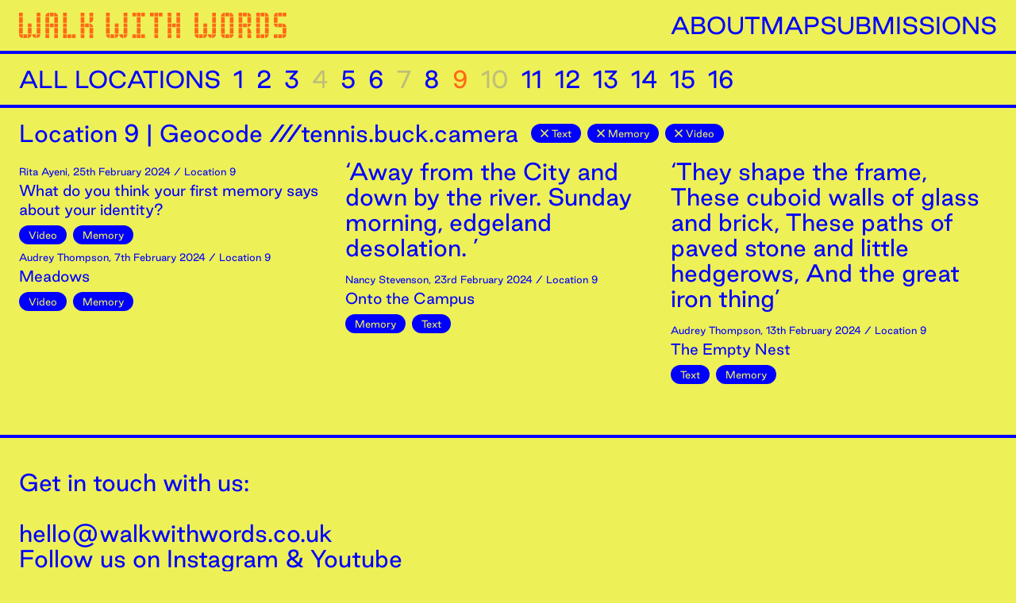

--- FILE ---
content_type: text/html; charset=utf-8
request_url: https://walkwithwords.co.uk/?tags=Text%2CMemory%2CVideo&location=9
body_size: 19885
content:
<!DOCTYPE html><html lang="en" class="antialiased __className_336b2c"><head><meta charSet="utf-8"/><meta name="viewport" content="width=device-width, initial-scale=1"/><link rel="preload" href="/_next/static/media/ff2070a1c961f82b-s.p.woff" as="font" crossorigin="" type="font/woff"/><link rel="stylesheet" href="/_next/static/css/9a90c460bb1c6b2e.css" data-precedence="next"/><link rel="stylesheet" href="/_next/static/css/4cd358ba8304893d.css" data-precedence="next"/><link rel="preload" as="script" fetchPriority="low" href="/_next/static/chunks/webpack-912f6d7f2d04bdd9.js"/><script src="/_next/static/chunks/fd9d1056-74ec583a3b885bdb.js" async=""></script><script src="/_next/static/chunks/117-818270dd289eaa12.js" async=""></script><script src="/_next/static/chunks/main-app-fa95eb51d6ddaa2b.js" async=""></script><script src="/_next/static/chunks/941-050942a278a8d077.js" async=""></script><script src="/_next/static/chunks/app/layout-727cc5e3ebc537ee.js" async=""></script><script src="/_next/static/chunks/c36f3faa-fc592b0a2b2271e4.js" async=""></script><script src="/_next/static/chunks/687-4375a6c77e0cfea3.js" async=""></script><script src="/_next/static/chunks/app/%5B%5B...path%5D%5D/page-540be1faba14d506.js" async=""></script><title>Walk With Words</title><meta name="description" content="An annual celebration of WORDS for Colchester, that commenced in 2024 based on the theme of ‘Memory’."/><link rel="icon" href="/icon1.svg?f978ad08540fe45d" type="image/svg+xml" sizes="any"/><link rel="icon" href="/icon2.png?33bb23519bff85bf" type="image/png" sizes="48x48"/><meta name="next-size-adjust"/><script>document.documentElement.classList.add('scrolling-down')</script><script src="/_next/static/chunks/polyfills-42372ed130431b0a.js" noModule=""></script></head><body><header class="sticky top-0 z-30 w-full border-b-4 bg-th-bg px-4 landing-hero-active:top-0 landing-hero-active:bg-opacity-0 landing-hero-active:text-white landing-hero-inactive:transition-[top,z-index] landing-hero-inactive:duration-500 scrolling-down:-top-32 sm:px-6"><div class="flex items-center justify-between py-2 md:py-4"><a class="text-accent landing-hero-active:text-white" href="/"><svg class="lg:hidden" width="98" height="32" viewBox="0 0 98 32" fill="none" xmlns="http://www.w3.org/2000/svg"><path d="M10.2398 27.3067H5.54672V31.9998H10.2398V27.3067Z" fill="currentColor"></path><path d="M0 18.3468H4.69307V13.6537H0V18.3468Z" fill="currentColor"></path><path d="M22.1868 18.3468H26.8798V13.6537H22.1868V18.3468Z" fill="currentColor"></path><path d="M11.0934 18.3468H15.7865V13.6537H11.0934V18.3468Z" fill="currentColor"></path><path d="M4.69307 26.453H0V19.1997H4.69307V26.453Z" fill="currentColor"></path><path d="M26.8798 26.453H22.1868V19.1997H26.8798V26.453Z" fill="currentColor"></path><path d="M15.7865 26.453H11.0934V19.1997H15.7865V26.453Z" fill="currentColor"></path><path d="M4.69307 12.8H0V5.5467H4.69307V12.8Z" fill="currentColor"></path><path d="M26.8798 12.8H22.1868V5.5467H26.8798V12.8Z" fill="currentColor"></path><path d="M0 4.6931H4.69307V0H0V4.6931Z" fill="currentColor"></path><path d="M22.1868 4.6931H26.8798V0H22.1868V4.6931Z" fill="currentColor"></path><path d="M4.6933 32C2.10145 32 0.000236111 29.8988 0.000236111 27.3069H4.6933V32Z" fill="currentColor"></path><path d="M21.3334 32C18.7415 32 16.6403 29.8988 16.6403 27.3069H21.3334V32Z" fill="currentColor"></path><path d="M15.7867 27.3067C15.7867 29.8986 13.6855 31.9998 11.0937 31.9998V27.3067H15.7867Z" fill="currentColor"></path><path d="M26.8801 27.3067C26.8801 29.8986 24.7789 31.9998 22.187 31.9998V27.3067H26.8801Z" fill="currentColor"></path><path d="M46.3452 27.3067H41.6521V31.9998H46.3452V27.3067Z" fill="currentColor"></path><path d="M36.1055 18.3468H40.7986V13.6537H36.1055V18.3468Z" fill="currentColor"></path><path d="M58.2923 18.3468H62.9854V13.6537H58.2923V18.3468Z" fill="currentColor"></path><path d="M47.1988 18.3468H51.8919V13.6537H47.1988V18.3468Z" fill="currentColor"></path><path d="M40.7986 26.453H36.1055V19.1997H40.7986V26.453Z" fill="currentColor"></path><path d="M62.9854 26.453H58.2923V19.1997H62.9854V26.453Z" fill="currentColor"></path><path d="M51.8919 26.453H47.1988V19.1997H51.8919V26.453Z" fill="currentColor"></path><path d="M40.7986 12.8H36.1055V5.5467H40.7986V12.8Z" fill="currentColor"></path><path d="M62.9854 12.8H58.2923V5.5467H62.9854V12.8Z" fill="currentColor"></path><path d="M36.1055 4.6931H40.7986V0H36.1055V4.6931Z" fill="currentColor"></path><path d="M58.2923 4.6931H62.9854V0H58.2923V4.6931Z" fill="currentColor"></path><path d="M40.7988 32C38.207 32 36.1058 29.8988 36.1058 27.3069H40.7988V32Z" fill="currentColor"></path><path d="M57.4389 32C54.847 32 52.7458 29.8988 52.7458 27.3069H57.4389V32Z" fill="currentColor"></path><path d="M51.8923 27.3067C51.8923 29.8986 49.7911 31.9998 47.1992 31.9998V27.3067H51.8923Z" fill="currentColor"></path><path d="M62.9856 27.3067C62.9856 29.8986 60.8844 31.9998 58.2925 31.9998V27.3067H62.9856Z" fill="currentColor"></path><path d="M81.1612 27.3067H76.4681V31.9998H81.1612V27.3067Z" fill="currentColor"></path><path d="M70.9215 18.3468H75.6146V13.6537H70.9215V18.3468Z" fill="currentColor"></path><path d="M93.1083 18.3468H97.8013V13.6537H93.1083V18.3468Z" fill="currentColor"></path><path d="M82.0148 18.3468H86.7079V13.6537H82.0148V18.3468Z" fill="currentColor"></path><path d="M75.6146 26.453H70.9215V19.1997H75.6146V26.453Z" fill="currentColor"></path><path d="M97.8013 26.453H93.1083V19.1997H97.8013V26.453Z" fill="currentColor"></path><path d="M86.7079 26.453H82.0148V19.1997H86.7079V26.453Z" fill="currentColor"></path><path d="M75.6146 12.8H70.9215V5.5467H75.6146V12.8Z" fill="currentColor"></path><path d="M97.8013 12.8H93.1083V5.5467H97.8013V12.8Z" fill="currentColor"></path><path d="M70.9215 4.6931H75.6146V0H70.9215V4.6931Z" fill="currentColor"></path><path d="M93.1083 4.6931H97.8013V0H93.1083V4.6931Z" fill="currentColor"></path><path d="M75.6148 32C73.023 32 70.9218 29.8988 70.9218 27.3069H75.6148V32Z" fill="currentColor"></path><path d="M92.2549 32C89.663 32 87.5618 29.8988 87.5618 27.3069H92.2549V32Z" fill="currentColor"></path><path d="M86.7083 27.3067C86.7083 29.8986 84.6071 31.9998 82.0152 31.9998V27.3067H86.7083Z" fill="currentColor"></path><path d="M97.8015 27.3067C97.8015 29.8986 95.7003 31.9998 93.1084 31.9998V27.3067H97.8015Z" fill="currentColor"></path></svg><svg class="hidden lg:visible lg:block" width="337" height="32" viewBox="0 0 337 32" fill="none" xmlns="http://www.w3.org/2000/svg"><path d="M10.1921 27.274H5.5231V31.9431H10.1921V27.274Z" fill="currentColor"></path><path d="M4.66904 13.6655H0V18.3345H4.66904V13.6655Z" fill="currentColor"></path><path d="M26.8754 13.6655H22.2064V18.3345H26.8754V13.6655Z" fill="currentColor"></path><path d="M15.7722 13.6655H11.1032V18.3345H15.7722V13.6655Z" fill="currentColor"></path><path d="M4.66904 19.1886H0V26.4199H4.66904V19.1886Z" fill="currentColor"></path><path d="M26.8754 19.1886H22.2064V26.4199H26.8754V19.1886Z" fill="currentColor"></path><path d="M15.7722 19.1886H11.1032V26.4199H15.7722V19.1886Z" fill="currentColor"></path><path d="M4.66904 5.52314H0V12.7545H4.66904V5.52314Z" fill="currentColor"></path><path d="M26.8754 5.52314H22.2064V12.7545H26.8754V5.52314Z" fill="currentColor"></path><path d="M4.66904 0H0V4.66904H4.66904V0Z" fill="currentColor"></path><path d="M26.8754 0H22.2064V4.66904H26.8754V0Z" fill="currentColor"></path><path d="M4.66904 32C2.04982 32 0 29.8932 0 27.331H4.66904V32Z" fill="currentColor"></path><path d="M21.3523 32C18.7331 32 16.6833 29.8932 16.6833 27.331H21.3523V32Z" fill="currentColor"></path><path d="M15.7722 27.274C15.7722 29.8933 13.6655 31.9431 11.1032 31.9431V27.274H15.7722Z" fill="currentColor"></path><path d="M26.8754 27.274C26.8754 29.8933 24.7687 31.9431 22.2064 31.9431V27.274H26.8754Z" fill="currentColor"></path><path d="M43.5018 0H38.8327V4.66904H43.5018V0Z" fill="currentColor"></path><path d="M49.0249 13.6655H44.3559V18.3345H49.0249V13.6655Z" fill="currentColor"></path><path d="M43.5018 13.6655H38.8327V18.3345H43.5018V13.6655Z" fill="currentColor"></path><path d="M37.9217 13.6655H33.2527V18.3345H37.9217V13.6655Z" fill="currentColor"></path><path d="M49.0249 5.52314H44.3559V12.7545H49.0249V5.52314Z" fill="currentColor"></path><path d="M37.9217 5.52314H33.2527V12.7545H37.9217V5.52314Z" fill="currentColor"></path><path d="M49.0249 19.1886H44.3559V26.4199H49.0249V19.1886Z" fill="currentColor"></path><path d="M37.9217 19.1886H33.2527V26.4199H37.9217V19.1886Z" fill="currentColor"></path><path d="M49.0249 27.274H44.3559V31.9431H49.0249V27.274Z" fill="currentColor"></path><path d="M37.9217 27.274H33.2527V31.9431H37.9217V27.274Z" fill="currentColor"></path><path d="M44.3559 0C46.9751 0 49.0249 2.10676 49.0249 4.66904H44.3559V0Z" fill="currentColor"></path><path d="M33.2527 4.66904C33.2527 2.04982 35.3594 0 37.9217 0V4.66904H33.2527Z" fill="currentColor"></path><path d="M60.1281 0H55.4591V4.66904H60.1281V0Z" fill="currentColor"></path><path d="M65.6512 27.274H60.9822V31.9431H65.6512V27.274Z" fill="currentColor"></path><path d="M60.1281 13.6655H55.4591V18.3345H60.1281V13.6655Z" fill="currentColor"></path><path d="M60.1281 5.52314H55.4591V12.7545H60.1281V5.52314Z" fill="currentColor"></path><path d="M60.1281 19.1886H55.4591V26.4199H60.1281V19.1886Z" fill="currentColor"></path><path d="M71.2313 27.274H66.5623V31.9431H71.2313V27.274Z" fill="currentColor"></path><path d="M60.1281 27.274H55.4591V31.9431H60.1281V27.274Z" fill="currentColor"></path><path d="M82.2776 0H77.6086V4.66904H82.2776V0Z" fill="currentColor"></path><path d="M82.2776 13.6655H77.6086V18.3345H82.2776V13.6655Z" fill="currentColor"></path><path d="M82.2776 5.52314H77.6086V12.7545H82.2776V5.52314Z" fill="currentColor"></path><path d="M82.2776 19.1886H77.6086V26.4199H82.2776V19.1886Z" fill="currentColor"></path><path d="M93.3808 19.1886H88.7118V26.4199H93.3808V19.1886Z" fill="currentColor"></path><path d="M93.3808 27.274H88.7118V31.9431H93.3808V27.274Z" fill="currentColor"></path><path d="M93.3808 0H88.7118V4.66904H93.3808V0Z" fill="currentColor"></path><path d="M82.2776 27.274H77.6086V31.9431H82.2776V27.274Z" fill="currentColor"></path><path d="M93.3808 8.08542V5.52314H88.7118V12.7545C91.331 12.8114 93.3808 10.7046 93.3808 8.08542Z" fill="currentColor"></path><path d="M87.8576 13.6655H83.1886V18.3345H87.8576V13.6655Z" fill="currentColor"></path><path d="M88.7118 13.6655C91.331 13.6655 93.3808 15.7722 93.3808 18.3345H88.7118V13.6655Z" fill="currentColor"></path><path d="M119.801 27.274H115.132V31.9431H119.801V27.274Z" fill="currentColor"></path><path d="M114.221 13.6655H109.552V18.3345H114.221V13.6655Z" fill="currentColor"></path><path d="M136.427 13.6655H131.758V18.3345H136.427V13.6655Z" fill="currentColor"></path><path d="M125.324 13.6655H120.655V18.3345H125.324V13.6655Z" fill="currentColor"></path><path d="M114.221 19.1886H109.552V26.4199H114.221V19.1886Z" fill="currentColor"></path><path d="M136.427 19.1886H131.758V26.4199H136.427V19.1886Z" fill="currentColor"></path><path d="M125.324 19.1886H120.655V26.4199H125.324V19.1886Z" fill="currentColor"></path><path d="M114.221 5.52314H109.552V12.7545H114.221V5.52314Z" fill="currentColor"></path><path d="M136.427 5.52314H131.758V12.7545H136.427V5.52314Z" fill="currentColor"></path><path d="M114.221 0H109.552V4.66904H114.221V0Z" fill="currentColor"></path><path d="M136.427 0H131.758V4.66904H136.427V0Z" fill="currentColor"></path><path d="M114.278 32C111.658 32 109.609 29.8932 109.609 27.331H114.278V32Z" fill="currentColor"></path><path d="M130.904 32C128.285 32 126.235 29.8932 126.235 27.331H130.904V32Z" fill="currentColor"></path><path d="M125.324 27.274C125.324 29.8933 123.217 31.9431 120.655 31.9431V27.274H125.324Z" fill="currentColor"></path><path d="M136.427 27.274C136.427 29.8933 134.32 31.9431 131.758 31.9431V27.274H136.427Z" fill="currentColor"></path><path d="M153.053 0H148.384V4.66904H153.053V0Z" fill="currentColor"></path><path d="M153.053 13.6655H148.384V18.3345H153.053V13.6655Z" fill="currentColor"></path><path d="M153.053 5.52314H148.384V12.7545H153.053V5.52314Z" fill="currentColor"></path><path d="M153.053 19.1886H148.384V26.4199H153.053V19.1886Z" fill="currentColor"></path><path d="M153.053 27.274H148.384V31.9431H153.053V27.274Z" fill="currentColor"></path><path d="M147.53 27.274H142.861V31.9431H147.53V27.274Z" fill="currentColor"></path><path d="M147.53 0H142.861V4.66904H147.53V0Z" fill="currentColor"></path><path d="M158.577 27.274H153.907V31.9431H158.577V27.274Z" fill="currentColor"></path><path d="M158.577 0H153.907V4.66904H158.577V0Z" fill="currentColor"></path><path d="M175.203 0H170.534V4.66904H175.203V0Z" fill="currentColor"></path><path d="M175.203 27.274H170.534V31.9431H175.203V27.274Z" fill="currentColor"></path><path d="M175.203 13.6655H170.534V18.3345H175.203V13.6655Z" fill="currentColor"></path><path d="M175.203 5.52314H170.534V12.7545H175.203V5.52314Z" fill="currentColor"></path><path d="M175.203 19.1886H170.534V26.4199H175.203V19.1886Z" fill="currentColor"></path><path d="M169.68 0H165.011V4.66904H169.68V0Z" fill="currentColor"></path><path d="M180.783 0H176.114V4.66904H180.783V0Z" fill="currentColor"></path><path d="M191.886 0H187.217V4.66904H191.886V0Z" fill="currentColor"></path><path d="M202.932 0H198.263V4.66904H202.932V0Z" fill="currentColor"></path><path d="M191.886 27.274H187.217V31.9431H191.886V27.274Z" fill="currentColor"></path><path d="M202.932 27.274H198.263V31.9431H202.932V27.274Z" fill="currentColor"></path><path d="M191.886 13.6655H187.217V18.3345H191.886V13.6655Z" fill="currentColor"></path><path d="M202.932 13.6655H198.263V18.3345H202.932V13.6655Z" fill="currentColor"></path><path d="M197.409 13.6655H192.74V18.3345H197.409V13.6655Z" fill="currentColor"></path><path d="M191.886 5.52314H187.217V12.7545H191.886V5.52314Z" fill="currentColor"></path><path d="M202.932 5.52314H198.263V12.7545H202.932V5.52314Z" fill="currentColor"></path><path d="M191.886 19.1886H187.217V26.4199H191.886V19.1886Z" fill="currentColor"></path><path d="M202.932 19.1886H198.263V26.4199H202.932V19.1886Z" fill="currentColor"></path><path d="M231.402 27.274H226.733V31.9431H231.402V27.274Z" fill="currentColor"></path><path d="M225.822 13.6655H221.153V18.3345H225.822V13.6655Z" fill="currentColor"></path><path d="M248.028 13.6655H243.359V18.3345H248.028V13.6655Z" fill="currentColor"></path><path d="M236.925 13.6655H232.256V18.3345H236.925V13.6655Z" fill="currentColor"></path><path d="M225.822 19.1886H221.153V26.4199H225.822V19.1886Z" fill="currentColor"></path><path d="M248.028 19.1886H243.359V26.4199H248.028V19.1886Z" fill="currentColor"></path><path d="M236.925 19.1886H232.256V26.4199H236.925V19.1886Z" fill="currentColor"></path><path d="M225.822 5.52314H221.153V12.7545H225.822V5.52314Z" fill="currentColor"></path><path d="M248.028 5.52314H243.359V12.7545H248.028V5.52314Z" fill="currentColor"></path><path d="M225.822 0H221.153V4.66904H225.822V0Z" fill="currentColor"></path><path d="M248.028 0H243.359V4.66904H248.028V0Z" fill="currentColor"></path><path d="M225.879 32C223.26 32 221.21 29.8932 221.21 27.331H225.879V32Z" fill="currentColor"></path><path d="M242.505 32C239.886 32 237.836 29.8932 237.836 27.331H242.505V32Z" fill="currentColor"></path><path d="M236.925 27.274C236.925 29.8933 234.818 31.9431 232.256 31.9431V27.274H236.925Z" fill="currentColor"></path><path d="M248.028 27.274C248.028 29.8933 245.922 31.9431 243.359 31.9431V27.274H248.028Z" fill="currentColor"></path><path d="M264.655 0H259.986V4.66904H264.655V0Z" fill="currentColor"></path><path d="M270.178 13.6655H265.509V18.3345H270.178V13.6655Z" fill="currentColor"></path><path d="M259.132 13.6655H254.463V18.3345H259.132V13.6655Z" fill="currentColor"></path><path d="M270.178 5.52314H265.509V12.7545H270.178V5.52314Z" fill="currentColor"></path><path d="M259.132 5.52314H254.463V12.7545H259.132V5.52314Z" fill="currentColor"></path><path d="M270.178 19.1886H265.509V26.4199H270.178V19.1886Z" fill="currentColor"></path><path d="M259.132 19.1886H254.463V26.4199H259.132V19.1886Z" fill="currentColor"></path><path d="M265.509 0C268.128 0 270.178 2.10676 270.178 4.66904H265.509V0Z" fill="currentColor"></path><path d="M254.463 4.66904C254.463 2.04982 256.569 0 259.132 0V4.66904H254.463Z" fill="currentColor"></path><path d="M264.655 27.274H259.986V31.9431H264.655V27.274Z" fill="currentColor"></path><path d="M259.132 32C256.512 32 254.463 29.8932 254.463 27.331H259.132V32Z" fill="currentColor"></path><path d="M270.235 27.274C270.235 29.8933 268.128 31.9431 265.566 31.9431V27.274H270.235Z" fill="currentColor"></path><path d="M281.281 0H276.612V4.66904H281.281V0Z" fill="currentColor"></path><path d="M281.281 13.6655H276.612V18.3345H281.281V13.6655Z" fill="currentColor"></path><path d="M281.281 5.52314H276.612V12.7545H281.281V5.52314Z" fill="currentColor"></path><path d="M292.384 5.52314H287.715V12.7545H292.384V5.52314Z" fill="currentColor"></path><path d="M281.281 19.1886H276.612V26.4199H281.281V19.1886Z" fill="currentColor"></path><path d="M292.384 27.274H287.715V31.9431H292.384V27.274Z" fill="currentColor"></path><path d="M286.804 0H282.135V4.66904H286.804V0Z" fill="currentColor"></path><path d="M281.281 27.274H276.612V31.9431H281.281V27.274Z" fill="currentColor"></path><path d="M286.804 13.6655H282.135V18.3345H286.804V13.6655Z" fill="currentColor"></path><path d="M292.384 13.6655C292.384 16.2847 290.278 18.3345 287.715 18.3345V13.6655H292.384Z" fill="currentColor"></path><path d="M287.715 0C290.335 0 292.384 2.10676 292.384 4.66904H287.715V0Z" fill="currentColor"></path><path d="M292.384 23.8577V26.4199H287.715V19.1886C290.278 19.1886 292.384 21.2954 292.384 23.8577Z" fill="currentColor"></path><path d="M303.488 0H298.819V4.66904H303.488V0Z" fill="currentColor"></path><path d="M303.488 13.6655H298.819V18.3345H303.488V13.6655Z" fill="currentColor"></path><path d="M314.534 13.6655H309.865V18.3345H314.534V13.6655Z" fill="currentColor"></path><path d="M303.488 5.52314H298.819V12.7545H303.488V5.52314Z" fill="currentColor"></path><path d="M314.534 5.52314H309.865V12.7545H314.534V5.52314Z" fill="currentColor"></path><path d="M314.534 19.1886H309.865V26.4199H314.534V19.1886Z" fill="currentColor"></path><path d="M303.488 19.1886H298.819V26.4199H303.488V19.1886Z" fill="currentColor"></path><path d="M309.011 0H304.342V4.66904H309.011V0Z" fill="currentColor"></path><path d="M303.488 27.274H298.819V31.9431H303.488V27.274Z" fill="currentColor"></path><path d="M309.011 27.274H304.342V31.9431H309.011V27.274Z" fill="currentColor"></path><path d="M314.591 27.274C314.591 29.8933 312.484 31.9431 309.922 31.9431V27.274H314.591Z" fill="currentColor"></path><path d="M309.865 0C312.484 0 314.534 2.10676 314.534 4.66904H309.865V0Z" fill="currentColor"></path><path d="M336.74 0H332.071V4.66904H336.74V0Z" fill="currentColor"></path><path d="M331.217 13.6655H326.548V18.3345H331.217V13.6655Z" fill="currentColor"></path><path d="M325.637 5.52314H320.968V12.7545H325.637V5.52314Z" fill="currentColor"></path><path d="M336.74 19.1886H332.071V26.4199H336.74V19.1886Z" fill="currentColor"></path><path d="M331.217 0H326.548V4.66904H331.217V0Z" fill="currentColor"></path><path d="M325.637 27.274H320.968V31.9431H325.637V27.274Z" fill="currentColor"></path><path d="M331.217 27.274H326.548V31.9431H331.217V27.274Z" fill="currentColor"></path><path d="M336.74 27.274C336.74 29.8933 334.633 31.9431 332.071 31.9431V27.274H336.74Z" fill="currentColor"></path><path d="M320.968 4.66904C320.968 2.04982 323.075 0 325.637 0V4.66904H320.968Z" fill="currentColor"></path><path d="M325.694 18.3345C323.075 18.3345 321.025 16.2278 321.025 13.6655H325.694V18.3345Z" fill="currentColor"></path><path d="M332.071 13.6655C334.69 13.6655 336.74 15.7722 336.74 18.3345H332.071V13.6655Z" fill="currentColor"></path></svg></a><nav class="absolute left-0 top-full w-full flex-col items-stretch border-y-4 bg-th-bg py-3 text-lg text-th-fg md:static md:top-auto md:w-auto md:flex-row md:items-center md:gap-12 md:border-y-0 md:bg-transparent md:py-0 md:text-inherit lg:gap-16 hidden md:visible md:flex"><a class="px-4 py-2 uppercase landing-hero-inactive:hover:text-accent xs:py-3 sm:px-6 md:p-0" href="/about">About</a><a class="px-4 py-2 uppercase landing-hero-inactive:hover:text-accent xs:py-3 sm:px-6 md:p-0" href="/map">Map</a><a class="px-4 py-2 uppercase landing-hero-inactive:hover:text-accent xs:py-3 sm:px-6 md:p-0" href="/submissions">Submissions</a></nav><button class="md:hidden"><svg class="overflow-visible" width="24" height="18" viewBox="0 0 24 18" fill="none" xmlns="http://www.w3.org/2000/svg"><line class="origin-left transition-all" y1="1" x2="24" y2="1" stroke="currentColor" stroke-width="3"></line><line class="transition-all" y1="9" x2="24" y2="9" stroke="currentColor" stroke-width="3"></line><line class="origin-left transition-all" y1="17" x2="24" y2="17" stroke="currentColor" stroke-width="3"></line></svg></button></div></header><main><div id="landing-hero" class="fixed inset-x-0 top-0 z-10 h-screen w-full cursor-pointer overflow-scroll text-white transition-transform duration-1000 landing-hero-inactive:-translate-y-full"><div class="h-[200%]"><div class="hero relative min-h-screen w-full px-4 pt-24 sm:px-6 bg-black text-white"><video class="absolute inset-0 h-full w-full object-cover opacity-60" src="https://api.walkwithwords.co.uk/assets/99a5ec9e-2d3c-4efc-bc78-85e47ffced04" width="100%" height="100%" preload="auto" autoPlay="" muted="" loop="" playsInline=""></video><div class="hero-content relative space-y-4"><div class="max-w-screen-lg text-lg sm:text-xl [&amp;&gt;*:last-child]:mb-0"><p>An annual celebration of people and place. Walk With Words is a participatory journey inviting you to share and explore stories of Colchester through walking.</p></div></div></div></div><svg class="absolute bottom-6 left-6" width="130" height="129" viewBox="0 0 130 129" fill="none" xmlns="http://www.w3.org/2000/svg"><path d="M11.5045 31.005H6.23095V36.2785H11.5045V31.005Z" fill="currentColor"></path><path d="M-0.000735992 20.9378H5.27285V15.6642H-0.000735992V20.9378Z" fill="currentColor"></path><path d="M24.9279 20.9378H30.2015V15.6642H24.9279V20.9378Z" fill="currentColor"></path><path d="M12.4641 20.9378H17.7377V15.6642H12.4641V20.9378Z" fill="currentColor"></path><path d="M5.27236 30.0464H-0.0012207V21.8966H5.27236V30.0464Z" fill="currentColor"></path><path d="M30.2015 30.0464H24.9279V21.8966H30.2015V30.0464Z" fill="currentColor"></path><path d="M17.7369 30.0464H12.4634V21.8966H17.7369V30.0464Z" fill="currentColor"></path><path d="M5.27236 14.7055H-0.0012207V6.55579H5.27236V14.7055Z" fill="currentColor"></path><path d="M30.2015 14.7055H24.9279V6.55579H30.2015V14.7055Z" fill="currentColor"></path><path d="M-0.000735992 5.59707H5.27285V0.323486H-0.000735992V5.59707Z" fill="currentColor"></path><path d="M24.9279 5.59707H30.2015V0.323486H24.9279V5.59707Z" fill="currentColor"></path><path d="M5.2726 36.2785C2.35997 36.2785 -0.000978348 33.9176 -0.000978348 31.005H5.2726V36.2785Z" fill="currentColor"></path><path d="M23.9693 36.2785C21.0567 36.2785 18.6958 33.9176 18.6958 31.005H23.9693V36.2785Z" fill="currentColor"></path><path d="M17.7372 31.0051C17.7372 33.9177 15.3762 36.2787 12.4636 36.2787V31.0051H17.7372Z" fill="currentColor"></path><path d="M30.2015 31.0051C30.2015 33.9177 27.8406 36.2787 24.9279 36.2787V31.0051H30.2015Z" fill="currentColor"></path><path d="M43.6249 5.59707H48.8985V0.323486H43.6249V5.59707Z" fill="currentColor"></path><path d="M55.1302 15.6642H49.8566V20.9378H55.1302V15.6642Z" fill="currentColor"></path><path d="M48.8978 15.6642H43.6242V20.9378H48.8978V15.6642Z" fill="currentColor"></path><path d="M42.6661 15.6642H37.3925V20.9378H42.6661V15.6642Z" fill="currentColor"></path><path d="M49.8566 6.55579H55.1302V14.7055H49.8566V6.55579Z" fill="currentColor"></path><path d="M37.3925 6.55579H42.6655V14.7055H37.3925V6.55579Z" fill="currentColor"></path><path d="M49.8566 21.8966H55.1302V30.0464H49.8566V21.8966Z" fill="currentColor"></path><path d="M37.3925 21.8966H42.6655V30.0464H37.3925V21.8966Z" fill="currentColor"></path><path d="M55.1302 31.005H49.8566V36.2785H55.1302V31.005Z" fill="currentColor"></path><path d="M42.6661 31.005H37.3925V36.2785H42.6661V31.005Z" fill="currentColor"></path><path d="M49.8569 0.32349C52.7695 0.32349 55.1304 2.68444 55.1304 5.59707H49.8569V0.32349Z" fill="currentColor"></path><path d="M37.3925 5.59707C37.3925 2.68444 39.7535 0.32349 42.6655 0.32349V5.59707H37.3925Z" fill="currentColor"></path><path d="M62.3212 5.59707H67.5948V0.323486H62.3212V5.59707Z" fill="currentColor"></path><path d="M73.8269 31.005H68.5534V36.2785H73.8269V31.005Z" fill="currentColor"></path><path d="M67.5948 15.6642H62.3212V20.9378H67.5948V15.6642Z" fill="currentColor"></path><path d="M62.3212 6.55579H67.5948V14.7055H62.3212V6.55579Z" fill="currentColor"></path><path d="M62.3212 21.8966H67.5948V30.0464H62.3212V21.8966Z" fill="currentColor"></path><path d="M80.0593 31.005H74.7858V36.2785H80.0593V31.005Z" fill="currentColor"></path><path d="M67.5948 31.005H62.3212V36.2785H67.5948V31.005Z" fill="currentColor"></path><path d="M87.2503 5.59707H92.5239V0.323486H87.2503V5.59707Z" fill="currentColor"></path><path d="M92.5232 15.6642H87.2496V20.9378H92.5232V15.6642Z" fill="currentColor"></path><path d="M87.2503 6.55579H92.5239V14.7055H87.2503V6.55579Z" fill="currentColor"></path><path d="M87.2503 21.8966H92.5239V30.0464H87.2503V21.8966Z" fill="currentColor"></path><path d="M99.7142 21.8966H104.988V30.0464H99.7142V21.8966Z" fill="currentColor"></path><path d="M104.988 31.005H99.7142V36.2785H104.988V31.005Z" fill="currentColor"></path><path d="M104.988 0.323486H99.7142V5.59707H104.988V0.323486Z" fill="currentColor"></path><path d="M92.5232 31.005H87.2496V36.2785H92.5232V31.005Z" fill="currentColor"></path><path d="M104.988 9.43217V6.55538H99.714V14.7058C102.627 14.7058 104.988 12.3448 104.988 9.43217Z" fill="currentColor"></path><path d="M98.7556 15.6642H93.482V20.9378H98.7556V15.6642Z" fill="currentColor"></path><path d="M99.7144 15.6641C102.627 15.6641 104.988 18.0251 104.988 20.9377H99.7144V15.6641Z" fill="currentColor"></path><path d="M11.5045 77.0273H6.23095V82.3008H11.5045V77.0273Z" fill="currentColor"></path><path d="M11.5045 123.049H6.23095V128.323H11.5045V123.049Z" fill="currentColor"></path><path d="M-0.000735992 66.96H5.27285V61.6864H-0.000735992V66.96Z" fill="currentColor"></path><path d="M-0.000735992 112.982H5.27285V107.709H-0.000735992V112.982Z" fill="currentColor"></path><path d="M24.9279 66.96H30.2015V61.6864H24.9279V66.96Z" fill="currentColor"></path><path d="M24.9279 112.982H30.2015V107.709H24.9279V112.982Z" fill="currentColor"></path><path d="M12.4641 66.96H17.7377V61.6864H12.4641V66.96Z" fill="currentColor"></path><path d="M12.4641 112.982H17.7377V107.709H12.4641V112.982Z" fill="currentColor"></path><path d="M5.27236 76.0686H-0.0012207V67.9188H5.27236V76.0686Z" fill="currentColor"></path><path d="M5.27236 122.091H-0.0012207V113.941H5.27236V122.091Z" fill="currentColor"></path><path d="M30.2015 76.0686H24.9279V67.9188H30.2015V76.0686Z" fill="currentColor"></path><path d="M30.2015 122.091H24.9279V113.941H30.2015V122.091Z" fill="currentColor"></path><path d="M17.7369 76.0686H12.4634V67.9188H17.7369V76.0686Z" fill="currentColor"></path><path d="M17.7369 122.091H12.4634V113.941H17.7369V122.091Z" fill="currentColor"></path><path d="M5.27236 60.7278H-0.0012207V52.5781H5.27236V60.7278Z" fill="currentColor"></path><path d="M5.27236 106.75H-0.0012207V98.6003H5.27236V106.75Z" fill="currentColor"></path><path d="M30.2015 60.7278H24.9279V52.5781H30.2015V60.7278Z" fill="currentColor"></path><path d="M30.2015 106.75H24.9279V98.6003H30.2015V106.75Z" fill="currentColor"></path><path d="M-0.000735992 51.6193H5.27285V46.3457H-0.000735992V51.6193Z" fill="currentColor"></path><path d="M-0.000735992 97.6416H5.27285V92.368H-0.000735992V97.6416Z" fill="currentColor"></path><path d="M24.9279 51.6193H30.2015V46.3457H24.9279V51.6193Z" fill="currentColor"></path><path d="M24.9279 97.6416H30.2015V92.368H24.9279V97.6416Z" fill="currentColor"></path><path d="M5.2726 82.3007C2.35997 82.3007 -0.000978348 79.9398 -0.000978348 77.0271H5.2726V82.3007Z" fill="currentColor"></path><path d="M5.2726 128.323C2.35997 128.323 -0.000978348 125.962 -0.000978348 123.049H5.2726V128.323Z" fill="currentColor"></path><path d="M23.9693 82.3007C21.0567 82.3007 18.6958 79.9398 18.6958 77.0271H23.9693V82.3007Z" fill="currentColor"></path><path d="M23.9693 128.323C21.0567 128.323 18.6958 125.962 18.6958 123.049H23.9693V128.323Z" fill="currentColor"></path><path d="M17.7372 77.0274C17.7372 79.94 15.3762 82.301 12.4636 82.301V77.0274H17.7372Z" fill="currentColor"></path><path d="M17.7372 123.05C17.7372 125.962 15.3762 128.323 12.4636 128.323V123.05H17.7372Z" fill="currentColor"></path><path d="M30.2015 77.0274C30.2015 79.94 27.8406 82.301 24.9279 82.301V77.0274H30.2015Z" fill="currentColor"></path><path d="M30.2015 123.05C30.2015 125.962 27.8406 128.323 24.9279 128.323V123.05H30.2015Z" fill="currentColor"></path><path d="M43.6249 51.6193H48.8985V46.3457H43.6249V51.6193Z" fill="currentColor"></path><path d="M48.8978 61.6864H43.6242V66.96H48.8978V61.6864Z" fill="currentColor"></path><path d="M43.6249 52.5781H48.8985V60.7278H43.6249V52.5781Z" fill="currentColor"></path><path d="M43.6249 67.9188H48.8985V76.0686H43.6249V67.9188Z" fill="currentColor"></path><path d="M48.8978 77.0273H43.6242V82.3008H48.8978V77.0273Z" fill="currentColor"></path><path d="M42.6661 77.0273H37.3925V82.3008H42.6661V77.0273Z" fill="currentColor"></path><path d="M42.6661 46.3457H37.3925V51.6193H42.6661V46.3457Z" fill="currentColor"></path><path d="M55.1302 77.0273H49.8566V82.3008H55.1302V77.0273Z" fill="currentColor"></path><path d="M55.1302 46.3457H49.8566V51.6193H55.1302V46.3457Z" fill="currentColor"></path><path d="M68.5534 51.6193H73.8269V46.3457H68.5534V51.6193Z" fill="currentColor"></path><path d="M73.8269 77.0273H68.5534V82.3008H73.8269V77.0273Z" fill="currentColor"></path><path d="M73.8269 61.6864H68.5534V66.96H73.8269V61.6864Z" fill="currentColor"></path><path d="M68.5534 52.5781H73.8269V60.7278H68.5534V52.5781Z" fill="currentColor"></path><path d="M68.5534 67.9188H73.8269V76.0686H68.5534V67.9188Z" fill="currentColor"></path><path d="M67.5948 46.3457H62.3212V51.6193H67.5948V46.3457Z" fill="currentColor"></path><path d="M80.0593 46.3457H74.7858V51.6193H80.0593V46.3457Z" fill="currentColor"></path><path d="M87.2503 51.6193H92.5239V46.3457H87.2503V51.6193Z" fill="currentColor"></path><path d="M99.7142 51.6193H104.988V46.3457H99.7142V51.6193Z" fill="currentColor"></path><path d="M92.5232 77.0273H87.2496V82.3008H92.5232V77.0273Z" fill="currentColor"></path><path d="M104.988 77.0273H99.7142V82.3008H104.988V77.0273Z" fill="currentColor"></path><path d="M92.5232 61.6864H87.2496V66.96H92.5232V61.6864Z" fill="currentColor"></path><path d="M104.988 61.6864H99.7142V66.96H104.988V61.6864Z" fill="currentColor"></path><path d="M98.7556 61.6864H93.482V66.96H98.7556V61.6864Z" fill="currentColor"></path><path d="M87.2503 52.5781H92.5239V60.7278H87.2503V52.5781Z" fill="currentColor"></path><path d="M99.7142 52.5781H104.988V60.7278H99.7142V52.5781Z" fill="currentColor"></path><path d="M87.2503 67.9188H92.5239V76.0686H87.2503V67.9188Z" fill="currentColor"></path><path d="M99.7142 67.9188H104.988V76.0686H99.7142V67.9188Z" fill="currentColor"></path><path d="M43.6249 97.6416H48.8985V92.368H43.6249V97.6416Z" fill="currentColor"></path><path d="M55.1302 107.709H49.8566V112.982H55.1302V107.709Z" fill="currentColor"></path><path d="M42.6661 107.709H37.3925V112.982H42.6661V107.709Z" fill="currentColor"></path><path d="M49.8566 98.6003H55.1302V106.75H49.8566V98.6003Z" fill="currentColor"></path><path d="M37.3925 98.6003H42.6655V106.75H37.3925V98.6003Z" fill="currentColor"></path><path d="M49.8566 113.941H55.1302V122.091H49.8566V113.941Z" fill="currentColor"></path><path d="M37.3925 113.941H42.6655V122.091H37.3925V113.941Z" fill="currentColor"></path><path d="M49.8569 92.3679C52.7695 92.3679 55.1304 94.7288 55.1304 97.6415H49.8569V92.3679Z" fill="currentColor"></path><path d="M37.3925 97.6415C37.3925 94.7288 39.7535 92.3679 42.6655 92.3679V97.6415H37.3925Z" fill="currentColor"></path><path d="M48.8978 123.049H43.6242V128.323H48.8978V123.049Z" fill="currentColor"></path><path d="M42.6659 128.323C39.7532 128.323 37.3923 125.962 37.3923 123.049H42.6659V128.323Z" fill="currentColor"></path><path d="M55.1302 123.05C55.1302 125.962 52.7692 128.323 49.8566 128.323V123.05H55.1302Z" fill="currentColor"></path><path d="M62.3212 97.6416H67.5948V92.368H62.3212V97.6416Z" fill="currentColor"></path><path d="M67.5948 107.709H62.3212V112.982H67.5948V107.709Z" fill="currentColor"></path><path d="M62.3212 98.6003H67.5948V106.75H62.3212V98.6003Z" fill="currentColor"></path><path d="M74.7858 98.6003H80.0593V106.75H74.7858V98.6003Z" fill="currentColor"></path><path d="M62.3212 113.941H67.5948V122.091H62.3212V113.941Z" fill="currentColor"></path><path d="M80.0593 123.049H74.7858V128.323H80.0593V123.049Z" fill="currentColor"></path><path d="M73.8269 92.368H68.5534V97.6416H73.8269V92.368Z" fill="currentColor"></path><path d="M67.5948 123.049H62.3212V128.323H67.5948V123.049Z" fill="currentColor"></path><path d="M73.8269 107.709H68.5534V112.982H73.8269V107.709Z" fill="currentColor"></path><path d="M80.0587 107.709C80.0587 110.621 77.6978 112.982 74.7858 112.982V107.709H80.0587Z" fill="currentColor"></path><path d="M74.7858 92.3678C77.6984 92.3678 80.0593 94.7287 80.0593 97.6413H74.7858V92.3678Z" fill="currentColor"></path><path d="M80.0591 119.214V122.091H74.7855V113.941C77.6982 113.941 80.0591 116.302 80.0591 119.214Z" fill="currentColor"></path><path d="M87.2503 97.6416H92.5239V92.368H87.2503V97.6416Z" fill="currentColor"></path><path d="M92.5232 107.709H87.2496V112.982H92.5232V107.709Z" fill="currentColor"></path><path d="M104.988 107.709H99.7142V112.982H104.988V107.709Z" fill="currentColor"></path><path d="M87.2503 98.6003H92.5239V106.75H87.2503V98.6003Z" fill="currentColor"></path><path d="M99.7142 98.6003H104.988V106.75H99.7142V98.6003Z" fill="currentColor"></path><path d="M99.7142 113.941H104.988V122.091H99.7142V113.941Z" fill="currentColor"></path><path d="M87.2503 113.941H92.5239V122.091H87.2503V113.941Z" fill="currentColor"></path><path d="M98.7556 92.368H93.482V97.6416H98.7556V92.368Z" fill="currentColor"></path><path d="M92.5232 123.049H87.2496V128.323H92.5232V123.049Z" fill="currentColor"></path><path d="M98.7556 123.049H93.482V128.323H98.7556V123.049Z" fill="currentColor"></path><path d="M104.988 123.05C104.988 125.962 102.627 128.323 99.7142 128.323V123.05H104.988Z" fill="currentColor"></path><path d="M99.7144 92.3679C102.627 92.3679 104.988 94.7288 104.988 97.6415H99.7144V92.3679Z" fill="currentColor"></path><path d="M124.643 97.6416H129.917V92.368H124.643V97.6416Z" fill="currentColor"></path><path d="M123.684 107.709H118.41V112.982H123.684V107.709Z" fill="currentColor"></path><path d="M112.179 98.6003H117.452V106.75H112.179V98.6003Z" fill="currentColor"></path><path d="M124.643 113.941H129.916V122.091H124.643V113.941Z" fill="currentColor"></path><path d="M123.684 92.368H118.41V97.6416H123.684V92.368Z" fill="currentColor"></path><path d="M117.452 123.049H112.179V128.323H117.452V123.049Z" fill="currentColor"></path><path d="M123.684 123.049H118.41V128.323H123.684V123.049Z" fill="currentColor"></path><path d="M129.916 123.05C129.916 125.962 127.555 128.323 124.643 128.323V123.05H129.916Z" fill="currentColor"></path><path d="M112.179 97.6415C112.179 94.7288 114.54 92.3679 117.452 92.3679V97.6415H112.179Z" fill="currentColor"></path><path d="M117.452 112.982C114.54 112.982 112.179 110.621 112.179 107.709H117.452V112.982Z" fill="currentColor"></path><path d="M124.643 107.709C127.556 107.709 129.917 110.07 129.917 112.982H124.643V107.709Z" fill="currentColor"></path></svg><svg class="absolute bottom-6 right-6 h-8 w-8 rotate-90 [&amp;&gt;path]:stroke-[4px]" width="20" height="20" viewBox="0 0 20 20" fill="none" xmlns="http://www.w3.org/2000/svg"><path d="M9.38 1.5L17.88 10L9.38 18.5" stroke="currentColor" stroke-width="3" vector-effect="non-scaling-stroke"></path><path d="M0 10L17 10" stroke="currentColor" stroke-width="3" vector-effect="non-scaling-stroke"></path></svg></div><script>
            const searchParams = new URLSearchParams(window.location.search);
            if (JSON.parse(sessionStorage.getItem('hasLanded') || 'false') || searchParams.get('location') || searchParams.get('tags')) {
              document.getElementById('landing-hero').style.display = 'none';
            } else {
              document.documentElement.classList.add('overflow-hidden');
              document.documentElement.classList.add('landing-hero-active');
            }
          </script><div class="px-4 sm:px-6 page-content"><div class="section section-submissions-archive"><section><nav class="text-md md:text-lg"><ul class="-mx-4 flex flex-wrap border-b-4 px-4 py-1 xs:py-2 sm:-mx-6 sm:px-6 md:py-4"><li class="mr-4 [column-span:all]"><a class="uppercase transition-colors hover:text-accent" href="/?tags=Text%2CMemory%2CVideo">All Locations</a></li><li class="mr-4"><a class="transition-colors hover:text-accent" href="/?tags=Text%2CMemory%2CVideo&amp;location=1">1</a></li><li class="mr-4"><a class="transition-colors hover:text-accent" href="/?tags=Text%2CMemory%2CVideo&amp;location=2">2</a></li><li class="mr-4"><a class="transition-colors hover:text-accent" href="/?tags=Text%2CMemory%2CVideo&amp;location=3">3</a></li><li class="mr-4 pointer-events-none opacity-20"><span>4</span></li><li class="mr-4"><a class="transition-colors hover:text-accent" href="/?tags=Text%2CMemory%2CVideo&amp;location=5">5</a></li><li class="mr-4"><a class="transition-colors hover:text-accent" href="/?tags=Text%2CMemory%2CVideo&amp;location=6">6</a></li><li class="mr-4 pointer-events-none opacity-20"><span>7</span></li><li class="mr-4"><a class="transition-colors hover:text-accent" href="/?tags=Text%2CMemory%2CVideo&amp;location=8">8</a></li><li class="mr-4 text-accent"><a class="transition-colors hover:text-accent" href="/?tags=Text%2CMemory%2CVideo&amp;location=9">9</a></li><li class="mr-4 pointer-events-none opacity-20"><span>10</span></li><li class="mr-4"><a class="transition-colors hover:text-accent" href="/?tags=Text%2CMemory%2CVideo&amp;location=11">11</a></li><li class="mr-4"><a class="transition-colors hover:text-accent" href="/?tags=Text%2CMemory%2CVideo&amp;location=12">12</a></li><li class="mr-4"><a class="transition-colors hover:text-accent" href="/?tags=Text%2CMemory%2CVideo&amp;location=13">13</a></li><li class="mr-4"><a class="transition-colors hover:text-accent" href="/?tags=Text%2CMemory%2CVideo&amp;location=14">14</a></li><li class="mr-4"><a class="transition-colors hover:text-accent" href="/?tags=Text%2CMemory%2CVideo&amp;location=15">15</a></li><li class="mr-4"><a class="transition-colors hover:text-accent" href="/?tags=Text%2CMemory%2CVideo&amp;location=16">16</a></li></ul><div class="flex min-h-[4rem] flex-wrap items-center space-x-4 py-1 xs:py-2 md:py-4"><span>Location <!-- -->9<!-- --> | <!-- -->Geocode ///tennis.buck.camera</span><span class="flex space-x-2"><a class="flex items-center rounded-full bg-th-fg px-3 py-1 text-sm text-th-bg" href="/?tags=Memory%2CVideo&amp;location=9"><svg class="mr-1 h-[10px] w-[10px]" width="20" height="20" viewBox="0 0 20 20" fill="none" xmlns="http://www.w3.org/2000/svg"><line x1="18.8388" y1="18.8389" x2="1.16116" y2="1.16119" stroke="currentColor" stroke-width="3"></line><line x1="18.8388" y1="1.16119" x2="1.16117" y2="18.8389" stroke="currentColor" stroke-width="3"></line></svg>Text</a><a class="flex items-center rounded-full bg-th-fg px-3 py-1 text-sm text-th-bg" href="/?tags=Text%2CVideo&amp;location=9"><svg class="mr-1 h-[10px] w-[10px]" width="20" height="20" viewBox="0 0 20 20" fill="none" xmlns="http://www.w3.org/2000/svg"><line x1="18.8388" y1="18.8389" x2="1.16116" y2="1.16119" stroke="currentColor" stroke-width="3"></line><line x1="18.8388" y1="1.16119" x2="1.16117" y2="18.8389" stroke="currentColor" stroke-width="3"></line></svg>Memory</a><a class="flex items-center rounded-full bg-th-fg px-3 py-1 text-sm text-th-bg" href="/?tags=Text%2CMemory&amp;location=9"><svg class="mr-1 h-[10px] w-[10px]" width="20" height="20" viewBox="0 0 20 20" fill="none" xmlns="http://www.w3.org/2000/svg"><line x1="18.8388" y1="18.8389" x2="1.16116" y2="1.16119" stroke="currentColor" stroke-width="3"></line><line x1="18.8388" y1="1.16119" x2="1.16117" y2="18.8389" stroke="currentColor" stroke-width="3"></line></svg>Video</a></span></div></nav><div class="_[&amp;&gt;div]:space-x-6 mb-8 gap-4 sm:gap-6"><div style="display:flex;flex-direction:row;justify-content:center;align-content:stretch;box-sizing:border-box;width:100%;gap:1.5rem"><div style="display:flex;flex-direction:column;justify-content:flex-start;align-content:stretch;flex:1;width:0;gap:1.5rem"><article><a class="group" href="/submissions/community-walk-with-words-interview-with-an-esol-student-from-the-sudan"><div class="relative"><img alt="" loading="lazy" width="330" height="186" decoding="async" data-nimg="1" class="h-full w-full transition-opacity group-hover:opacity-50" style="color:transparent" srcSet="https://api.walkwithwords.co.uk/assets/7946a36b-905d-4330-9a0e-3db22312f1d5?withoutEnlargement=true&amp;fit=cover&amp;format=jpg&amp;width=384&amp;quality=85&amp;height=216 1x, https://api.walkwithwords.co.uk/assets/7946a36b-905d-4330-9a0e-3db22312f1d5?withoutEnlargement=true&amp;fit=cover&amp;format=jpg&amp;width=750&amp;quality=85&amp;height=423 2x" src="https://api.walkwithwords.co.uk/assets/7946a36b-905d-4330-9a0e-3db22312f1d5?withoutEnlargement=true&amp;fit=cover&amp;format=jpg&amp;width=750&amp;quality=85&amp;height=423"/></div><header class="mt-2"><h3 class="mb-1 text-sm">Paul<!-- -->, <!-- -->19th<!-- --> <!-- -->June<!-- --> <!-- -->2025<!-- --> / Location 15</h3><h2 class="text-md">Community - Walk with Words interview with an ESOL student from The Sudan.</h2></header></a><div class="mt-2 flex space-x-2"><a class="rounded-full bg-th-fg px-3 py-1 text-sm text-th-bg" href="/?tags=Text%2CMemory%2CVideo%2CCommunities+within+Communities&amp;location=9">Communities within Communities</a></div></article><article><a class="group" href="/submissions/an-esol-student-from-the-sudan-explains-what-community-means-to-him"><div class="relative"><img alt="" loading="lazy" width="330" height="186" decoding="async" data-nimg="1" class="h-full w-full transition-opacity group-hover:opacity-50" style="color:transparent" srcSet="https://api.walkwithwords.co.uk/assets/6f4ba726-4744-46ab-a4b6-a45dafe20376?withoutEnlargement=true&amp;fit=cover&amp;format=jpg&amp;width=384&amp;quality=85&amp;height=216 1x, https://api.walkwithwords.co.uk/assets/6f4ba726-4744-46ab-a4b6-a45dafe20376?withoutEnlargement=true&amp;fit=cover&amp;format=jpg&amp;width=750&amp;quality=85&amp;height=423 2x" src="https://api.walkwithwords.co.uk/assets/6f4ba726-4744-46ab-a4b6-a45dafe20376?withoutEnlargement=true&amp;fit=cover&amp;format=jpg&amp;width=750&amp;quality=85&amp;height=423"/></div><header class="mt-2"><h3 class="mb-1 text-sm">Paul<!-- -->, <!-- -->19th<!-- --> <!-- -->June<!-- --> <!-- -->2025<!-- --> / Location 12</h3><h2 class="text-md">An ESOL student from the Sudan explains what community means to him. </h2></header></a><div class="mt-2 flex space-x-2"><a class="rounded-full bg-th-fg px-3 py-1 text-sm text-th-bg" href="/?tags=Text%2CMemory%2CVideo%2CCommunities+within+Communities&amp;location=9">Communities within Communities</a></div></article><article><a class="group" href="/submissions/community-walk-with-words-interview-with-an-esol-student-from-kosovo"><div class="relative"><img alt="" loading="lazy" width="330" height="186" decoding="async" data-nimg="1" class="h-full w-full transition-opacity group-hover:opacity-50" style="color:transparent" srcSet="https://api.walkwithwords.co.uk/assets/895ad09b-f5dc-4e95-837c-39a95fc46f27?withoutEnlargement=true&amp;fit=cover&amp;format=jpg&amp;width=384&amp;quality=85&amp;height=216 1x, https://api.walkwithwords.co.uk/assets/895ad09b-f5dc-4e95-837c-39a95fc46f27?withoutEnlargement=true&amp;fit=cover&amp;format=jpg&amp;width=750&amp;quality=85&amp;height=423 2x" src="https://api.walkwithwords.co.uk/assets/895ad09b-f5dc-4e95-837c-39a95fc46f27?withoutEnlargement=true&amp;fit=cover&amp;format=jpg&amp;width=750&amp;quality=85&amp;height=423"/></div><header class="mt-2"><h3 class="mb-1 text-sm">Paul<!-- -->, <!-- -->19th<!-- --> <!-- -->June<!-- --> <!-- -->2025<!-- --> / Location 13</h3><h2 class="text-md">Community - Walk with Words interview with an ESOL student from Kosovo.</h2></header></a><div class="mt-2 flex space-x-2"><a class="rounded-full bg-th-fg px-3 py-1 text-sm text-th-bg" href="/?tags=Text%2CMemory%2CVideo%2CCommunities+within+Communities&amp;location=9">Communities within Communities</a></div></article><article><a class="group" href="/submissions/walker-worksheet-sullie"><div class="overflow-hidden rounded-se-full"><img alt="" loading="lazy" width="350" height="233" decoding="async" data-nimg="1" class="h-full w-full transition-opacity group-hover:opacity-50" style="color:transparent" srcSet="https://api.walkwithwords.co.uk/assets/ccd13e83-f87c-4667-b7dd-2dd193ccc4ac?withoutEnlargement=true&amp;fit=cover&amp;format=jpg&amp;width=384&amp;quality=85&amp;height=256 1x, https://api.walkwithwords.co.uk/assets/ccd13e83-f87c-4667-b7dd-2dd193ccc4ac?withoutEnlargement=true&amp;fit=cover&amp;format=jpg&amp;width=750&amp;quality=85&amp;height=499 2x" src="https://api.walkwithwords.co.uk/assets/ccd13e83-f87c-4667-b7dd-2dd193ccc4ac?withoutEnlargement=true&amp;fit=cover&amp;format=jpg&amp;width=750&amp;quality=85&amp;height=499"/></div><header class="mt-2"><h3 class="mb-1 text-sm">Darcie<!-- -->, <!-- -->20th<!-- --> <!-- -->May<!-- --> <!-- -->2025<!-- --> / Location 16</h3><h2 class="text-md">Walker Worksheet - Sullie</h2></header></a><div class="mt-2 flex space-x-2"><a class="rounded-full bg-th-fg px-3 py-1 text-sm text-th-bg" href="/?tags=Text%2CMemory%2CVideo%2CImage&amp;location=9">Image</a><a class="rounded-full bg-th-fg px-3 py-1 text-sm text-th-bg" href="/?tags=Text%2CMemory%2CVideo&amp;location=9">Text</a><a class="rounded-full bg-th-fg px-3 py-1 text-sm text-th-bg" href="/?tags=Text%2CMemory%2CVideo%2CCommunities+within+Communities&amp;location=9">Communities within Communities</a></div></article><article><a class="group" href="/submissions/walker-worksheet-skater"><div class=""><img alt="" loading="lazy" width="350" height="495" decoding="async" data-nimg="1" class="h-full w-full transition-opacity group-hover:opacity-50" style="color:transparent" srcSet="https://api.walkwithwords.co.uk/assets/ab02ba1f-62d5-4bb4-943a-3b0f677dc72b?withoutEnlargement=true&amp;fit=cover&amp;format=jpg&amp;width=384&amp;quality=85&amp;height=543 1x, https://api.walkwithwords.co.uk/assets/ab02ba1f-62d5-4bb4-943a-3b0f677dc72b?withoutEnlargement=true&amp;fit=cover&amp;format=jpg&amp;width=750&amp;quality=85&amp;height=1061 2x" src="https://api.walkwithwords.co.uk/assets/ab02ba1f-62d5-4bb4-943a-3b0f677dc72b?withoutEnlargement=true&amp;fit=cover&amp;format=jpg&amp;width=750&amp;quality=85&amp;height=1061"/></div><header class="mt-2"><h3 class="mb-1 text-sm">Akeesha<!-- -->, <!-- -->20th<!-- --> <!-- -->May<!-- --> <!-- -->2025<!-- --> / Location 16</h3><h2 class="text-md">Walker Worksheet - Skater</h2></header></a><div class="mt-2 flex space-x-2"><a class="rounded-full bg-th-fg px-3 py-1 text-sm text-th-bg" href="/?tags=Text%2CMemory%2CVideo&amp;location=9">Text</a><a class="rounded-full bg-th-fg px-3 py-1 text-sm text-th-bg" href="/?tags=Text%2CMemory%2CVideo%2CImage&amp;location=9">Image</a><a class="rounded-full bg-th-fg px-3 py-1 text-sm text-th-bg" href="/?tags=Text%2CMemory%2CVideo%2CCommunities+within+Communities&amp;location=9">Communities within Communities</a></div></article><article><a class="group" href="/submissions/the-swan-100-hythe-hill"><div class="overflow-hidden rounded-se-full"><img alt="" loading="lazy" width="350" height="233" decoding="async" data-nimg="1" class="h-full w-full transition-opacity group-hover:opacity-50" style="color:transparent" srcSet="https://api.walkwithwords.co.uk/assets/1de848b0-fb26-42a9-986d-83b4ebe258fa?withoutEnlargement=true&amp;fit=cover&amp;format=jpg&amp;width=384&amp;quality=85&amp;height=256 1x, https://api.walkwithwords.co.uk/assets/1de848b0-fb26-42a9-986d-83b4ebe258fa?withoutEnlargement=true&amp;fit=cover&amp;format=jpg&amp;width=750&amp;quality=85&amp;height=499 2x" src="https://api.walkwithwords.co.uk/assets/1de848b0-fb26-42a9-986d-83b4ebe258fa?withoutEnlargement=true&amp;fit=cover&amp;format=jpg&amp;width=750&amp;quality=85&amp;height=499"/></div><header class="mt-2"><h3 class="mb-1 text-sm">Paul<!-- -->, <!-- -->20th<!-- --> <!-- -->May<!-- --> <!-- -->2025<!-- --> / Location 3</h3><h2 class="text-md">The Swan - 100 Hythe Hill</h2></header></a><div class="mt-2 flex space-x-2"><a class="rounded-full bg-th-fg px-3 py-1 text-sm text-th-bg" href="/?tags=Text%2CMemory%2CVideo%2CCommunities+within+Communities&amp;location=9">Communities within Communities</a><a class="rounded-full bg-th-fg px-3 py-1 text-sm text-th-bg" href="/?tags=Text%2CMemory%2CVideo%2CImage&amp;location=9">Image</a></div></article><article><a class="group" href="/submissions/walker-and-runner"><div class="overflow-hidden rounded-se-full"><img alt="" loading="lazy" width="350" height="215" decoding="async" data-nimg="1" class="h-full w-full transition-opacity group-hover:opacity-50" style="color:transparent" srcSet="https://api.walkwithwords.co.uk/assets/38ba3b8c-4f8d-4cfa-87ce-3ae85a42356d?withoutEnlargement=true&amp;fit=cover&amp;format=jpg&amp;width=384&amp;quality=85&amp;height=236 1x, https://api.walkwithwords.co.uk/assets/38ba3b8c-4f8d-4cfa-87ce-3ae85a42356d?withoutEnlargement=true&amp;fit=cover&amp;format=jpg&amp;width=750&amp;quality=85&amp;height=461 2x" src="https://api.walkwithwords.co.uk/assets/38ba3b8c-4f8d-4cfa-87ce-3ae85a42356d?withoutEnlargement=true&amp;fit=cover&amp;format=jpg&amp;width=750&amp;quality=85&amp;height=461"/></div><header class="mt-2"><h3 class="mb-1 text-sm">Ethan<!-- -->, <!-- -->19th<!-- --> <!-- -->May<!-- --> <!-- -->2025<!-- --> / Location 16</h3><h2 class="text-md">Walker and Runner</h2></header></a><div class="mt-2 flex space-x-2"><a class="rounded-full bg-th-fg px-3 py-1 text-sm text-th-bg" href="/?tags=Text%2CMemory%2CVideo%2CCommunities+within+Communities&amp;location=9">Communities within Communities</a><a class="rounded-full bg-th-fg px-3 py-1 text-sm text-th-bg" href="/?tags=Text%2CMemory%2CVideo&amp;location=9">Text</a></div></article><article><a class="group" href="/submissions/outside-no-8"><div class=""><img alt="" loading="lazy" width="350" height="467" decoding="async" data-nimg="1" class="h-full w-full transition-opacity group-hover:opacity-50" style="color:transparent" srcSet="https://api.walkwithwords.co.uk/assets/b84b97c2-77b1-428a-b923-1ebcf07325d1?withoutEnlargement=true&amp;fit=cover&amp;format=jpg&amp;width=384&amp;quality=85&amp;height=512 1x, https://api.walkwithwords.co.uk/assets/b84b97c2-77b1-428a-b923-1ebcf07325d1?withoutEnlargement=true&amp;fit=cover&amp;format=jpg&amp;width=750&amp;quality=85&amp;height=1001 2x" src="https://api.walkwithwords.co.uk/assets/b84b97c2-77b1-428a-b923-1ebcf07325d1?withoutEnlargement=true&amp;fit=cover&amp;format=jpg&amp;width=750&amp;quality=85&amp;height=1001"/></div><header class="mt-2"><h3 class="mb-1 text-sm">Caralyn Elmer<!-- -->, <!-- -->16th<!-- --> <!-- -->April<!-- --> <!-- -->2025<!-- --> / Location 8</h3><h2 class="text-md">Outside No 8</h2></header></a><div class="mt-2 flex space-x-2"><a class="rounded-full bg-th-fg px-3 py-1 text-sm text-th-bg" href="/?tags=Text%2CMemory%2CVideo%2CImage&amp;location=9">Image</a><a class="rounded-full bg-th-fg px-3 py-1 text-sm text-th-bg" href="/?tags=Text%2CMemory%2CVideo%2CCommunities+within+Communities&amp;location=9">Communities within Communities</a></div></article><article><a class="group" href="/submissions/the-queens-head-inn-80-hythe-hill-closed-1982"><div class="overflow-hidden rounded-ss-full"><img alt="" loading="lazy" width="350" height="233" decoding="async" data-nimg="1" class="h-full w-full transition-opacity group-hover:opacity-50" style="color:transparent" srcSet="https://api.walkwithwords.co.uk/assets/6a6aaae0-3164-4d7c-9e1a-387630c984e2?withoutEnlargement=true&amp;fit=cover&amp;format=jpg&amp;width=384&amp;quality=85&amp;height=256 1x, https://api.walkwithwords.co.uk/assets/6a6aaae0-3164-4d7c-9e1a-387630c984e2?withoutEnlargement=true&amp;fit=cover&amp;format=jpg&amp;width=750&amp;quality=85&amp;height=499 2x" src="https://api.walkwithwords.co.uk/assets/6a6aaae0-3164-4d7c-9e1a-387630c984e2?withoutEnlargement=true&amp;fit=cover&amp;format=jpg&amp;width=750&amp;quality=85&amp;height=499"/></div><header class="mt-2"><h3 class="mb-1 text-sm">Paul<!-- -->, <!-- -->31st<!-- --> <!-- -->March<!-- --> <!-- -->2025<!-- --> / Location 3</h3><h2 class="text-md">The Queen&#x27;s Head Inn, 80 Hythe Hill. (Closed 1982)</h2></header></a><div class="mt-2 flex space-x-2"><a class="rounded-full bg-th-fg px-3 py-1 text-sm text-th-bg" href="/?tags=Text%2CMemory%2CVideo%2CCommunities+within+Communities&amp;location=9">Communities within Communities</a></div></article><article><a class="group" href="/submissions/funeral-car-port-lane"><div class="overflow-hidden rounded-full"><img alt="" loading="lazy" width="350" height="350" decoding="async" data-nimg="1" class="h-full w-full transition-opacity group-hover:opacity-50" style="color:transparent" srcSet="https://api.walkwithwords.co.uk/assets/0734d5c1-dba9-4c2f-868f-b754b5675e74?withoutEnlargement=true&amp;fit=cover&amp;format=jpg&amp;width=384&amp;quality=85&amp;height=384 1x, https://api.walkwithwords.co.uk/assets/0734d5c1-dba9-4c2f-868f-b754b5675e74?withoutEnlargement=true&amp;fit=cover&amp;format=jpg&amp;width=750&amp;quality=85&amp;height=750 2x" src="https://api.walkwithwords.co.uk/assets/0734d5c1-dba9-4c2f-868f-b754b5675e74?withoutEnlargement=true&amp;fit=cover&amp;format=jpg&amp;width=750&amp;quality=85&amp;height=750"/></div><header class="mt-2"><h3 class="mb-1 text-sm">hello<!-- -->, <!-- -->6th<!-- --> <!-- -->March<!-- --> <!-- -->2025<!-- --> / Location 2</h3><h2 class="text-md">Funeral Car, Port Lane.</h2></header></a><div class="mt-2 flex space-x-2"><a class="rounded-full bg-th-fg px-3 py-1 text-sm text-th-bg" href="/?tags=Text%2CMemory%2CVideo%2CImage&amp;location=9">Image</a><a class="rounded-full bg-th-fg px-3 py-1 text-sm text-th-bg" href="/?tags=Text%2CMemory%2CVideo%2CCommunities+within+Communities&amp;location=9">Communities within Communities</a></div></article><article><a class="group" href="/submissions/coppertop-hive-signage"><div class="overflow-hidden rounded-full"><img alt="" loading="lazy" width="350" height="350" decoding="async" data-nimg="1" class="h-full w-full transition-opacity group-hover:opacity-50" style="color:transparent" srcSet="https://api.walkwithwords.co.uk/assets/34b9cfaa-515f-4aeb-ae6b-ec60258c8c9f?withoutEnlargement=true&amp;fit=cover&amp;format=jpg&amp;width=384&amp;quality=85&amp;height=384 1x, https://api.walkwithwords.co.uk/assets/34b9cfaa-515f-4aeb-ae6b-ec60258c8c9f?withoutEnlargement=true&amp;fit=cover&amp;format=jpg&amp;width=750&amp;quality=85&amp;height=750 2x" src="https://api.walkwithwords.co.uk/assets/34b9cfaa-515f-4aeb-ae6b-ec60258c8c9f?withoutEnlargement=true&amp;fit=cover&amp;format=jpg&amp;width=750&amp;quality=85&amp;height=750"/></div><header class="mt-2"><h3 class="mb-1 text-sm">hello<!-- -->, <!-- -->6th<!-- --> <!-- -->March<!-- --> <!-- -->2025<!-- --> / Location 1</h3><h2 class="text-md">Coppertop Hive Signage</h2></header></a><div class="mt-2 flex space-x-2"><a class="rounded-full bg-th-fg px-3 py-1 text-sm text-th-bg" href="/?tags=Text%2CMemory%2CVideo%2CImage&amp;location=9">Image</a><a class="rounded-full bg-th-fg px-3 py-1 text-sm text-th-bg" href="/?tags=Text%2CMemory%2CVideo%2CCommunities+within+Communities&amp;location=9">Communities within Communities</a></div></article><article><a class="group" href="/submissions/post-one-colchester-town-station-formerly-st-botolphs"><div class="overflow-hidden rounded-ss-full"><img alt="" loading="lazy" width="350" height="467" decoding="async" data-nimg="1" class="h-full w-full transition-opacity group-hover:opacity-50" style="color:transparent" srcSet="https://api.walkwithwords.co.uk/assets/2ad253ba-d486-4ae1-ad12-fbb7b65f1eac?withoutEnlargement=true&amp;fit=cover&amp;format=jpg&amp;width=384&amp;quality=85&amp;height=512 1x, https://api.walkwithwords.co.uk/assets/2ad253ba-d486-4ae1-ad12-fbb7b65f1eac?withoutEnlargement=true&amp;fit=cover&amp;format=jpg&amp;width=750&amp;quality=85&amp;height=1001 2x" src="https://api.walkwithwords.co.uk/assets/2ad253ba-d486-4ae1-ad12-fbb7b65f1eac?withoutEnlargement=true&amp;fit=cover&amp;format=jpg&amp;width=750&amp;quality=85&amp;height=1001"/></div><header class="mt-2"><h3 class="mb-1 text-sm">Hello<!-- -->, <!-- -->6th<!-- --> <!-- -->March<!-- --> <!-- -->2025<!-- --> / Location 1</h3><h2 class="text-md">Post One - Colchester Town station (formerly St. Botolph&#x27;s)</h2></header></a></article><article><a class="group" href="/submissions/hello"><div class="overflow-hidden rounded-full"></div><header class="mt-2"><h3 class="mb-1 text-sm">Hello<!-- -->, <!-- -->6th<!-- --> <!-- -->March<!-- --> <!-- -->2025<!-- --> / Location 1</h3><h2 class="text-md">Post 1 - Colchester Town station (formerly St. Botolph&#x27;s) </h2></header></a><div class="mt-2 flex space-x-2"><a class="rounded-full bg-th-fg px-3 py-1 text-sm text-th-bg" href="/?tags=Text%2CMemory%2CVideo%2CCommunities+within+Communities&amp;location=9">Communities within Communities</a><a class="rounded-full bg-th-fg px-3 py-1 text-sm text-th-bg" href="/?tags=Text%2CMemory%2CVideo%2CImage&amp;location=9">Image</a></div></article><article><a class="group" href="/submissions/community-walk-with-words-interview-with-an-iraqi-esol-student"><div class="relative"><img alt="" loading="lazy" width="330" height="186" decoding="async" data-nimg="1" class="h-full w-full transition-opacity group-hover:opacity-50" style="color:transparent" srcSet="https://api.walkwithwords.co.uk/assets/1c92c4b2-b463-4688-9777-a3f9bc2e99fc?withoutEnlargement=true&amp;fit=cover&amp;format=jpg&amp;width=384&amp;quality=85&amp;height=216 1x, https://api.walkwithwords.co.uk/assets/1c92c4b2-b463-4688-9777-a3f9bc2e99fc?withoutEnlargement=true&amp;fit=cover&amp;format=jpg&amp;width=750&amp;quality=85&amp;height=423 2x" src="https://api.walkwithwords.co.uk/assets/1c92c4b2-b463-4688-9777-a3f9bc2e99fc?withoutEnlargement=true&amp;fit=cover&amp;format=jpg&amp;width=750&amp;quality=85&amp;height=423"/></div><header class="mt-2"><h3 class="mb-1 text-sm">Paul<!-- -->, <!-- -->4th<!-- --> <!-- -->March<!-- --> <!-- -->2025<!-- --> / Location 3</h3><h2 class="text-md">Community - Walk with Words Interview with an Iraqi ESOL Student</h2></header></a><div class="mt-2 flex space-x-2"><a class="rounded-full bg-th-fg px-3 py-1 text-sm text-th-bg" href="/?tags=Text%2CMemory%2CVideo%2CCommunities+within+Communities&amp;location=9">Communities within Communities</a></div></article><article><a class="group" href="/submissions/community-walk-with-words-interview-with-a-malaysian-esol-student"><div class="relative"><img alt="" loading="lazy" width="330" height="186" decoding="async" data-nimg="1" class="h-full w-full transition-opacity group-hover:opacity-50" style="color:transparent" srcSet="https://api.walkwithwords.co.uk/assets/6d2fd131-823e-4ead-a26a-92aa2553dd34?withoutEnlargement=true&amp;fit=cover&amp;format=jpg&amp;width=384&amp;quality=85&amp;height=216 1x, https://api.walkwithwords.co.uk/assets/6d2fd131-823e-4ead-a26a-92aa2553dd34?withoutEnlargement=true&amp;fit=cover&amp;format=jpg&amp;width=750&amp;quality=85&amp;height=423 2x" src="https://api.walkwithwords.co.uk/assets/6d2fd131-823e-4ead-a26a-92aa2553dd34?withoutEnlargement=true&amp;fit=cover&amp;format=jpg&amp;width=750&amp;quality=85&amp;height=423"/></div><header class="mt-2"><h3 class="mb-1 text-sm">Paul<!-- -->, <!-- -->4th<!-- --> <!-- -->March<!-- --> <!-- -->2025<!-- --> / Location 2</h3><h2 class="text-md">Community - Walk with Words Interview with a Malaysian ESOL Student</h2></header></a><div class="mt-2 flex space-x-2"><a class="rounded-full bg-th-fg px-3 py-1 text-sm text-th-bg" href="/?tags=Text%2CMemory%2CVideo%2CCommunities+within+Communities&amp;location=9">Communities within Communities</a></div></article><article><a class="group" href="/submissions/interview-with-ukrainian-student"><div class="relative"><img alt="" loading="lazy" width="330" height="186" decoding="async" data-nimg="1" class="h-full w-full transition-opacity group-hover:opacity-50" style="color:transparent" srcSet="https://api.walkwithwords.co.uk/assets/46abdaf5-df8d-400f-b7f1-b7d1c83b09ff?withoutEnlargement=true&amp;fit=cover&amp;format=jpg&amp;width=384&amp;quality=85&amp;height=216 1x, https://api.walkwithwords.co.uk/assets/46abdaf5-df8d-400f-b7f1-b7d1c83b09ff?withoutEnlargement=true&amp;fit=cover&amp;format=jpg&amp;width=750&amp;quality=85&amp;height=423 2x" src="https://api.walkwithwords.co.uk/assets/46abdaf5-df8d-400f-b7f1-b7d1c83b09ff?withoutEnlargement=true&amp;fit=cover&amp;format=jpg&amp;width=750&amp;quality=85&amp;height=423"/></div><header class="mt-2"><h3 class="mb-1 text-sm">Paul<!-- -->, <!-- -->3rd<!-- --> <!-- -->March<!-- --> <!-- -->2025<!-- --> / Location 1</h3><h2 class="text-md">Interview with Ukrainian Student</h2></header></a><div class="mt-2 flex space-x-2"><a class="rounded-full bg-th-fg px-3 py-1 text-sm text-th-bg" href="/?tags=Text%2CMemory%2CVideo%2CCommunities+within+Communities&amp;location=9">Communities within Communities</a></div></article><article><a class="group" href="/submissions/meet-walker"><div class=""><img alt="" loading="lazy" width="350" height="195" decoding="async" data-nimg="1" class="h-full w-full transition-opacity group-hover:opacity-50" style="color:transparent" srcSet="https://api.walkwithwords.co.uk/assets/038b7259-f283-41f6-947a-e8e368c2bf9d?withoutEnlargement=true&amp;fit=cover&amp;format=jpg&amp;width=384&amp;quality=85&amp;height=214 1x, https://api.walkwithwords.co.uk/assets/038b7259-f283-41f6-947a-e8e368c2bf9d?withoutEnlargement=true&amp;fit=cover&amp;format=jpg&amp;width=750&amp;quality=85&amp;height=418 2x" src="https://api.walkwithwords.co.uk/assets/038b7259-f283-41f6-947a-e8e368c2bf9d?withoutEnlargement=true&amp;fit=cover&amp;format=jpg&amp;width=750&amp;quality=85&amp;height=418"/></div><header class="mt-2"><h3 class="mb-1 text-sm">Bayley Lempriere<!-- -->, <!-- -->25th<!-- --> <!-- -->February<!-- --> <!-- -->2025<!-- --> / Location 1</h3><h2 class="text-md">Meet Walker</h2></header></a><div class="mt-2 flex space-x-2"><a class="rounded-full bg-th-fg px-3 py-1 text-sm text-th-bg" href="/?tags=Text%2CMemory%2CVideo%2CCommunities+within+Communities&amp;location=9">Communities within Communities</a></div></article><article><a class="group" href="/submissions/a-saxon-church-and-st-botolphs-priory"><div class="overflow-hidden rounded-ss-full"><img alt="" loading="lazy" width="350" height="263" decoding="async" data-nimg="1" class="h-full w-full transition-opacity group-hover:opacity-50" style="color:transparent" srcSet="https://api.walkwithwords.co.uk/assets/5889aa13-9353-4178-aab9-5cafb7a3c0f7?withoutEnlargement=true&amp;fit=cover&amp;format=jpg&amp;width=384&amp;quality=85&amp;height=289 1x, https://api.walkwithwords.co.uk/assets/5889aa13-9353-4178-aab9-5cafb7a3c0f7?withoutEnlargement=true&amp;fit=cover&amp;format=jpg&amp;width=750&amp;quality=85&amp;height=564 2x" src="https://api.walkwithwords.co.uk/assets/5889aa13-9353-4178-aab9-5cafb7a3c0f7?withoutEnlargement=true&amp;fit=cover&amp;format=jpg&amp;width=750&amp;quality=85&amp;height=564"/></div><header class="mt-2"><h3 class="mb-1 text-sm">Walk With Words<!-- -->, <!-- -->19th<!-- --> <!-- -->June<!-- --> <!-- -->2024<!-- --> / Location 1</h3><h2 class="text-md">A Saxon Church and St Botolph’s Priory</h2></header></a><div class="mt-2 flex space-x-2"><a class="rounded-full bg-th-fg px-3 py-1 text-sm text-th-bg" href="/?tags=Text%2CMemory%2CVideo%2CImage&amp;location=9">Image</a><a class="rounded-full bg-th-fg px-3 py-1 text-sm text-th-bg" href="/?tags=Text%2CMemory%2CVideo&amp;location=9">Memory</a></div></article></div></div></div><div class="pt-2">Loading...</div></section></div></div></main><footer class="relative z-20 mt-16 bg-th-bg"><div class="border-t-4 px-4 py-4 sm:px-6"><div class="mx-auto max-w-screen-2xl"><div class="prose prose-lg"><p>Get in touch with us:</p><p><a href="mailto:hello@walkwithwords.co.uk" target="_blank" rel="noopener noreferrer nofollow" class="">hello@walkwithwords.co.uk</a><br/>Follow us on <a href="https://www.instagram.com/walkwithwordscolchester/" target="_blank" rel="noopener noreferrer nofollow" class="">Instagram</a> &amp; <a href="https://www.youtube.com/@WalkWithWordsColchester" target="_blank" rel="noopener noreferrer nofollow" class="">Youtube</a></p></div></div></div></footer><script src="/_next/static/chunks/webpack-912f6d7f2d04bdd9.js" async=""></script><script>(self.__next_f=self.__next_f||[]).push([0]);self.__next_f.push([2,null])</script><script>self.__next_f.push([1,"1:HL[\"/_next/static/media/448aea6d2404c9e9-s.p.woff\",\"font\",{\"crossOrigin\":\"\",\"type\":\"font/woff\"}]\n2:HL[\"/_next/static/media/684dd9f113ed718d-s.p.woff\",\"font\",{\"crossOrigin\":\"\",\"type\":\"font/woff\"}]\n3:HL[\"/_next/static/media/7b0dbd43607b56e3-s.p.woff2\",\"font\",{\"crossOrigin\":\"\",\"type\":\"font/woff2\"}]\n4:HL[\"/_next/static/media/ca5b0ad233b4cf47-s.p.woff2\",\"font\",{\"crossOrigin\":\"\",\"type\":\"font/woff2\"}]\n5:HL[\"/_next/static/media/ec4cadaab71431ed-s.p.woff2\",\"font\",{\"crossOrigin\":\"\",\"type\":\"font/woff2\"}]\n6:HL[\"/_next/static/media/ff2070a1c961f82b-s.p.woff\",\"font\",{\"crossOrigin\":\"\",\"type\":\"font/woff\"}]\n7:HL[\"/_next/static/css/9a90c460bb1c6b2e.css\",\"style\"]\n8:HL[\"/_next/static/css/4cd358ba8304893d.css\",\"style\"]\n"])</script><script>self.__next_f.push([1,"9:I[2846,[],\"\"]\nc:I[4707,[],\"\"]\ne:I[6423,[],\"\"]\nf:I[8582,[\"941\",\"static/chunks/941-050942a278a8d077.js\",\"185\",\"static/chunks/app/layout-727cc5e3ebc537ee.js\"],\"default\"]\n12:I[5743,[\"941\",\"static/chunks/941-050942a278a8d077.js\",\"185\",\"static/chunks/app/layout-727cc5e3ebc537ee.js\"],\"default\"]\n14:I[1060,[],\"\"]\nd:[\"path\",\"index\",\"oc\"]\n15:[]\n0:[\"$\",\"$L9\",null,{\"buildId\":\"6X2C0MtV_oJ2qD3-ftSgL\",\"assetPrefix\":\"\",\"urlParts\":[\"\",\"?tags=Text%2CMemory%2CVideo\u0026location=9\"],\"initialTree\":[\"\",{\"children\":[[\"path\",\"index\",\"oc\"],{\"children\":[\"__PAGE__?{\\\"tags\\\":\\\"Text,Memory,Video\\\",\\\"location\\\":\\\"9\\\"}\",{}]}]},\"$undefined\",\"$undefined\",true],\"initialSeedData\":[\"\",{\"children\":[[\"path\",\"index\",\"oc\"],{\"children\":[\"__PAGE__\",{},[[\"$La\",\"$Lb\",[[\"$\",\"link\",\"0\",{\"rel\":\"stylesheet\",\"href\":\"/_next/static/css/4cd358ba8304893d.css\",\"precedence\":\"next\",\"crossOrigin\":\"$undefined\"}]]],null],null]},[null,[\"$\",\"$Lc\",null,{\"parallelRouterKey\":\"children\",\"segmentPath\":[\"children\",\"$d\",\"children\"],\"error\":\"$undefined\",\"errorStyles\":\"$undefined\",\"errorScripts\":\"$undefined\",\"template\":[\"$\",\"$Le\",null,{}],\"templateStyles\":\"$undefined\",\"templateScripts\":\"$undefined\",\"notFound\":\"$undefined\",\"notFoundStyles\":\"$undefined\"}]],null]},[[[[\"$\",\"link\",\"0\",{\"rel\":\"stylesheet\",\"href\":\"/_next/static/css/9a90c460bb1c6b2e.css\",\"precedence\":\"next\",\"crossOrigin\":\"$undefined\"}]],[\"$\",\"html\",null,{\"suppressHydrationWarning\":true,\"lang\":\"en\",\"className\":\"antialiased __className_336b2c\",\"children\":[[\"$\",\"head\",null,{\"children\":[\"$\",\"$Lf\",null,{}]}],[\"$\",\"body\",null,{\"children\":[\"$L10\",[\"$\",\"main\",null,{\"children\":[\"$\",\"$Lc\",null,{\"parallelRouterKey\":\"children\",\"segmentPath\":[\"children\"],\"error\":\"$undefined\",\"errorStyles\":\"$undefined\",\"errorScripts\":\"$undefined\",\"template\":[\"$\",\"$Le\",null,{}],\"templateStyles\":\"$undefined\",\"templateScripts\":\"$undefined\",\"notFound\":[\"$\",\"div\",null,{\"className\":\"p-6\",\"children\":[\"$\",\"h1\",null,{\"className\":\"mx-auto max-w-screen-2xl text-ld_lg md:text-lg\",\"children\":\"Sorry, that page was not found.\"}]}],\"notFoundStyles\":[]}]}],\"$L11\",false,[\"$"])</script><script>self.__next_f.push([1,"\",\"$L12\",null,{}]]}]]}]],null],null],\"couldBeIntercepted\":false,\"initialHead\":[null,\"$L13\"],\"globalErrorComponent\":\"$14\",\"missingSlots\":\"$W15\"}]\n"])</script><script>self.__next_f.push([1,"16:I[2972,[\"941\",\"static/chunks/941-050942a278a8d077.js\",\"185\",\"static/chunks/app/layout-727cc5e3ebc537ee.js\"],\"\"]\n17:I[86,[\"941\",\"static/chunks/941-050942a278a8d077.js\",\"185\",\"static/chunks/app/layout-727cc5e3ebc537ee.js\"],\"default\"]\n1a:I[2739,[\"415\",\"static/chunks/c36f3faa-fc592b0a2b2271e4.js\",\"941\",\"static/chunks/941-050942a278a8d077.js\",\"687\",\"static/chunks/687-4375a6c77e0cfea3.js\",\"41\",\"static/chunks/app/%5B%5B...path%5D%5D/page-540be1faba14d506.js\"],\"default\"]\n1b:\"$Sreact.fragment\"\n"])</script><script>self.__next_f.push([1,"10:[\"$\",\"header\",null,{\"className\":\"sticky top-0 z-30 w-full border-b-4 bg-th-bg px-4 landing-hero-active:top-0 landing-hero-active:bg-opacity-0 landing-hero-active:text-white landing-hero-inactive:transition-[top,z-index] landing-hero-inactive:duration-500 scrolling-down:-top-32 sm:px-6\",\"children\":[\"$\",\"div\",null,{\"className\":\"flex items-center justify-between py-2 md:py-4\",\"children\":[[\"$\",\"$L16\",null,{\"className\":\"text-accent landing-hero-active:text-white\",\"href\":\"/\",\"children\":[[\"$\",\"svg\",null,{\"className\":\"lg:hidden\",\"width\":\"98\",\"height\":\"32\",\"viewBox\":\"0 0 98 32\",\"fill\":\"none\",\"xmlns\":\"http://www.w3.org/2000/svg\",\"children\":[[\"$\",\"path\",null,{\"d\":\"M10.2398 27.3067H5.54672V31.9998H10.2398V27.3067Z\",\"fill\":\"currentColor\"}],[\"$\",\"path\",null,{\"d\":\"M0 18.3468H4.69307V13.6537H0V18.3468Z\",\"fill\":\"currentColor\"}],[\"$\",\"path\",null,{\"d\":\"M22.1868 18.3468H26.8798V13.6537H22.1868V18.3468Z\",\"fill\":\"currentColor\"}],[\"$\",\"path\",null,{\"d\":\"M11.0934 18.3468H15.7865V13.6537H11.0934V18.3468Z\",\"fill\":\"currentColor\"}],[\"$\",\"path\",null,{\"d\":\"M4.69307 26.453H0V19.1997H4.69307V26.453Z\",\"fill\":\"currentColor\"}],[\"$\",\"path\",null,{\"d\":\"M26.8798 26.453H22.1868V19.1997H26.8798V26.453Z\",\"fill\":\"currentColor\"}],[\"$\",\"path\",null,{\"d\":\"M15.7865 26.453H11.0934V19.1997H15.7865V26.453Z\",\"fill\":\"currentColor\"}],[\"$\",\"path\",null,{\"d\":\"M4.69307 12.8H0V5.5467H4.69307V12.8Z\",\"fill\":\"currentColor\"}],[\"$\",\"path\",null,{\"d\":\"M26.8798 12.8H22.1868V5.5467H26.8798V12.8Z\",\"fill\":\"currentColor\"}],[\"$\",\"path\",null,{\"d\":\"M0 4.6931H4.69307V0H0V4.6931Z\",\"fill\":\"currentColor\"}],[\"$\",\"path\",null,{\"d\":\"M22.1868 4.6931H26.8798V0H22.1868V4.6931Z\",\"fill\":\"currentColor\"}],[\"$\",\"path\",null,{\"d\":\"M4.6933 32C2.10145 32 0.000236111 29.8988 0.000236111 27.3069H4.6933V32Z\",\"fill\":\"currentColor\"}],[\"$\",\"path\",null,{\"d\":\"M21.3334 32C18.7415 32 16.6403 29.8988 16.6403 27.3069H21.3334V32Z\",\"fill\":\"currentColor\"}],[\"$\",\"path\",null,{\"d\":\"M15.7867 27.3067C15.7867 29.8986 13.6855 31.9998 11.0937 31.9998V27.3067H15.7867Z\",\"fill\":\"currentColor\"}],[\"$\",\"path\",null,{\"d\":\"M26.8801 27.3067C26.8801 29.8986 24.7789 31.9998 22.187 31.9998V27.3067H26.8801Z\",\"fill\":\"currentColor\"}],[\"$\",\"path\",null,{\"d\":\"M46.3452 27.3067H41.6521V31.9998H46.3452V27.3067Z\",\"fill\":\"currentColor\"}],[\"$\",\"path\",null,{\"d\":\"M36.1055 18.3468H40.7986V13.6537H36.1055V18.3468Z\",\"fill\":\"currentColor\"}],[\"$\",\"path\",null,{\"d\":\"M58.2923 18.3468H62.9854V13.6537H58.2923V18.3468Z\",\"fill\":\"currentColor\"}],[\"$\",\"path\",null,{\"d\":\"M47.1988 18.3468H51.8919V13.6537H47.1988V18.3468Z\",\"fill\":\"currentColor\"}],[\"$\",\"path\",null,{\"d\":\"M40.7986 26.453H36.1055V19.1997H40.7986V26.453Z\",\"fill\":\"currentColor\"}],[\"$\",\"path\",null,{\"d\":\"M62.9854 26.453H58.2923V19.1997H62.9854V26.453Z\",\"fill\":\"currentColor\"}],[\"$\",\"path\",null,{\"d\":\"M51.8919 26.453H47.1988V19.1997H51.8919V26.453Z\",\"fill\":\"currentColor\"}],[\"$\",\"path\",null,{\"d\":\"M40.7986 12.8H36.1055V5.5467H40.7986V12.8Z\",\"fill\":\"currentColor\"}],[\"$\",\"path\",null,{\"d\":\"M62.9854 12.8H58.2923V5.5467H62.9854V12.8Z\",\"fill\":\"currentColor\"}],[\"$\",\"path\",null,{\"d\":\"M36.1055 4.6931H40.7986V0H36.1055V4.6931Z\",\"fill\":\"currentColor\"}],[\"$\",\"path\",null,{\"d\":\"M58.2923 4.6931H62.9854V0H58.2923V4.6931Z\",\"fill\":\"currentColor\"}],[\"$\",\"path\",null,{\"d\":\"M40.7988 32C38.207 32 36.1058 29.8988 36.1058 27.3069H40.7988V32Z\",\"fill\":\"currentColor\"}],[\"$\",\"path\",null,{\"d\":\"M57.4389 32C54.847 32 52.7458 29.8988 52.7458 27.3069H57.4389V32Z\",\"fill\":\"currentColor\"}],[\"$\",\"path\",null,{\"d\":\"M51.8923 27.3067C51.8923 29.8986 49.7911 31.9998 47.1992 31.9998V27.3067H51.8923Z\",\"fill\":\"currentColor\"}],[\"$\",\"path\",null,{\"d\":\"M62.9856 27.3067C62.9856 29.8986 60.8844 31.9998 58.2925 31.9998V27.3067H62.9856Z\",\"fill\":\"currentColor\"}],[\"$\",\"path\",null,{\"d\":\"M81.1612 27.3067H76.4681V31.9998H81.1612V27.3067Z\",\"fill\":\"currentColor\"}],[\"$\",\"path\",null,{\"d\":\"M70.9215 18.3468H75.6146V13.6537H70.9215V18.3468Z\",\"fill\":\"currentColor\"}],[\"$\",\"path\",null,{\"d\":\"M93.1083 18.3468H97.8013V13.6537H93.1083V18.3468Z\",\"fill\":\"currentColor\"}],[\"$\",\"path\",null,{\"d\":\"M82.0148 18.3468H86.7079V13.6537H82.0148V18.3468Z\",\"fill\":\"currentColor\"}],[\"$\",\"path\",null,{\"d\":\"M75.6146 26.453H70.9215V19.1997H75.6146V26.453Z\",\"fill\":\"currentColor\"}],[\"$\",\"path\",null,{\"d\":\"M97.8013 26.453H93.1083V19.1997H97.8013V26.453Z\",\"fill\":\"currentColor\"}],[\"$\",\"path\",null,{\"d\":\"M86.7079 26.453H82.0148V19.1997H86.7079V26.453Z\",\"fill\":\"currentColor\"}],[\"$\",\"path\",null,{\"d\":\"M75.6146 12.8H70.9215V5.5467H75.6146V12.8Z\",\"fill\":\"currentColor\"}],[\"$\",\"path\",null,{\"d\":\"M97.8013 12.8H93.1083V5.5467H97.8013V12.8Z\",\"fill\":\"currentColor\"}],[\"$\",\"path\",null,{\"d\":\"M70.9215 4.6931H75.6146V0H70.9215V4.6931Z\",\"fill\":\"currentColor\"}],[\"$\",\"path\",null,{\"d\":\"M93.1083 4.6931H97.8013V0H93.1083V4.6931Z\",\"fill\":\"currentColor\"}],[\"$\",\"path\",null,{\"d\":\"M75.6148 32C73.023 32 70.9218 29.8988 70.9218 27.3069H75.6148V32Z\",\"fill\":\"currentColor\"}],[\"$\",\"path\",null,{\"d\":\"M92.2549 32C89.663 32 87.5618 29.8988 87.5618 27.3069H92.2549V32Z\",\"fill\":\"currentColor\"}],[\"$\",\"path\",null,{\"d\":\"M86.7083 27.3067C86.7083 29.8986 84.6071 31.9998 82.0152 31.9998V27.3067H86.7083Z\",\"fill\":\"currentColor\"}],[\"$\",\"path\",null,{\"d\":\"M97.8015 27.3067C97.8015 29.8986 95.7003 31.9998 93.1084 31.9998V27.3067H97.8015Z\",\"fill\":\"currentColor\"}]]}],[\"$\",\"svg\",null,{\"className\":\"hidden lg:visible lg:block\",\"width\":\"337\",\"height\":\"32\",\"viewBox\":\"0 0 337 32\",\"fill\":\"none\",\"xmlns\":\"http://www.w3.org/2000/svg\",\"children\":[[\"$\",\"path\",null,{\"d\":\"M10.1921 27.274H5.5231V31.9431H10.1921V27.274Z\",\"fill\":\"currentColor\"}],[\"$\",\"path\",null,{\"d\":\"M4.66904 13.6655H0V18.3345H4.66904V13.6655Z\",\"fill\":\"currentColor\"}],[\"$\",\"path\",null,{\"d\":\"M26.8754 13.6655H22.2064V18.3345H26.8754V13.6655Z\",\"fill\":\"currentColor\"}],[\"$\",\"path\",null,{\"d\":\"M15.7722 13.6655H11.1032V18.3345H15.7722V13.6655Z\",\"fill\":\"currentColor\"}],[\"$\",\"path\",null,{\"d\":\"M4.66904 19.1886H0V26.4199H4.66904V19.1886Z\",\"fill\":\"currentColor\"}],[\"$\",\"path\",null,{\"d\":\"M26.8754 19.1886H22.2064V26.4199H26.8754V19.1886Z\",\"fill\":\"currentColor\"}],[\"$\",\"path\",null,{\"d\":\"M15.7722 19.1886H11.1032V26.4199H15.7722V19.1886Z\",\"fill\":\"currentColor\"}],[\"$\",\"path\",null,{\"d\":\"M4.66904 5.52314H0V12.7545H4.66904V5.52314Z\",\"fill\":\"currentColor\"}],[\"$\",\"path\",null,{\"d\":\"M26.8754 5.52314H22.2064V12.7545H26.8754V5.52314Z\",\"fill\":\"currentColor\"}],[\"$\",\"path\",null,{\"d\":\"M4.66904 0H0V4.66904H4.66904V0Z\",\"fill\":\"currentColor\"}],[\"$\",\"path\",null,{\"d\":\"M26.8754 0H22.2064V4.66904H26.8754V0Z\",\"fill\":\"currentColor\"}],[\"$\",\"path\",null,{\"d\":\"M4.66904 32C2.04982 32 0 29.8932 0 27.331H4.66904V32Z\",\"fill\":\"currentColor\"}],[\"$\",\"path\",null,{\"d\":\"M21.3523 32C18.7331 32 16.6833 29.8932 16.6833 27.331H21.3523V32Z\",\"fill\":\"currentColor\"}],[\"$\",\"path\",null,{\"d\":\"M15.7722 27.274C15.7722 29.8933 13.6655 31.9431 11.1032 31.9431V27.274H15.7722Z\",\"fill\":\"currentColor\"}],[\"$\",\"path\",null,{\"d\":\"M26.8754 27.274C26.8754 29.8933 24.7687 31.9431 22.2064 31.9431V27.274H26.8754Z\",\"fill\":\"currentColor\"}],[\"$\",\"path\",null,{\"d\":\"M43.5018 0H38.8327V4.66904H43.5018V0Z\",\"fill\":\"currentColor\"}],[\"$\",\"path\",null,{\"d\":\"M49.0249 13.6655H44.3559V18.3345H49.0249V13.6655Z\",\"fill\":\"currentColor\"}],[\"$\",\"path\",null,{\"d\":\"M43.5018 13.6655H38.8327V18.3345H43.5018V13.6655Z\",\"fill\":\"currentColor\"}],[\"$\",\"path\",null,{\"d\":\"M37.9217 13.6655H33.2527V18.3345H37.9217V13.6655Z\",\"fill\":\"currentColor\"}],[\"$\",\"path\",null,{\"d\":\"M49.0249 5.52314H44.3559V12.7545H49.0249V5.52314Z\",\"fill\":\"currentColor\"}],[\"$\",\"path\",null,{\"d\":\"M37.9217 5.52314H33.2527V12.7545H37.9217V5.52314Z\",\"fill\":\"currentColor\"}],[\"$\",\"path\",null,{\"d\":\"M49.0249 19.1886H44.3559V26.4199H49.0249V19.1886Z\",\"fill\":\"currentColor\"}],[\"$\",\"path\",null,{\"d\":\"M37.9217 19.1886H33.2527V26.4199H37.9217V19.1886Z\",\"fill\":\"currentColor\"}],[\"$\",\"path\",null,{\"d\":\"M49.0249 27.274H44.3559V31.9431H49.0249V27.274Z\",\"fill\":\"currentColor\"}],[\"$\",\"path\",null,{\"d\":\"M37.9217 27.274H33.2527V31.9431H37.9217V27.274Z\",\"fill\":\"currentColor\"}],[\"$\",\"path\",null,{\"d\":\"M44.3559 0C46.9751 0 49.0249 2.10676 49.0249 4.66904H44.3559V0Z\",\"fill\":\"currentColor\"}],[\"$\",\"path\",null,{\"d\":\"M33.2527 4.66904C33.2527 2.04982 35.3594 0 37.9217 0V4.66904H33.2527Z\",\"fill\":\"currentColor\"}],[\"$\",\"path\",null,{\"d\":\"M60.1281 0H55.4591V4.66904H60.1281V0Z\",\"fill\":\"currentColor\"}],[\"$\",\"path\",null,{\"d\":\"M65.6512 27.274H60.9822V31.9431H65.6512V27.274Z\",\"fill\":\"currentColor\"}],[\"$\",\"path\",null,{\"d\":\"M60.1281 13.6655H55.4591V18.3345H60.1281V13.6655Z\",\"fill\":\"currentColor\"}],[\"$\",\"path\",null,{\"d\":\"M60.1281 5.52314H55.4591V12.7545H60.1281V5.52314Z\",\"fill\":\"currentColor\"}],[\"$\",\"path\",null,{\"d\":\"M60.1281 19.1886H55.4591V26.4199H60.1281V19.1886Z\",\"fill\":\"currentColor\"}],[\"$\",\"path\",null,{\"d\":\"M71.2313 27.274H66.5623V31.9431H71.2313V27.274Z\",\"fill\":\"currentColor\"}],[\"$\",\"path\",null,{\"d\":\"M60.1281 27.274H55.4591V31.9431H60.1281V27.274Z\",\"fill\":\"currentColor\"}],[\"$\",\"path\",null,{\"d\":\"M82.2776 0H77.6086V4.66904H82.2776V0Z\",\"fill\":\"currentColor\"}],[\"$\",\"path\",null,{\"d\":\"M82.2776 13.6655H77.6086V18.3345H82.2776V13.6655Z\",\"fill\":\"currentColor\"}],[\"$\",\"path\",null,{\"d\":\"M82.2776 5.52314H77.6086V12.7545H82.2776V5.52314Z\",\"fill\":\"currentColor\"}],[\"$\",\"path\",null,{\"d\":\"M82.2776 19.1886H77.6086V26.4199H82.2776V19.1886Z\",\"fill\":\"currentColor\"}],[\"$\",\"path\",null,{\"d\":\"M93.3808 19.1886H88.7118V26.4199H93.3808V19.1886Z\",\"fill\":\"currentColor\"}],[\"$\",\"path\",null,{\"d\":\"M93.3808 27.274H88.7118V31.9431H93.3808V27.274Z\",\"fill\":\"currentColor\"}],[\"$\",\"path\",null,{\"d\":\"M93.3808 0H88.7118V4.66904H93.3808V0Z\",\"fill\":\"currentColor\"}],[\"$\",\"path\",null,{\"d\":\"M82.2776 27.274H77.6086V31.9431H82.2776V27.274Z\",\"fill\":\"currentColor\"}],[\"$\",\"path\",null,{\"d\":\"M93.3808 8.08542V5.52314H88.7118V12.7545C91.331 12.8114 93.3808 10.7046 93.3808 8.08542Z\",\"fill\":\"currentColor\"}],[\"$\",\"path\",null,{\"d\":\"M87.8576 13.6655H83.1886V18.3345H87.8576V13.6655Z\",\"fill\":\"currentColor\"}],[\"$\",\"path\",null,{\"d\":\"M88.7118 13.6655C91.331 13.6655 93.3808 15.7722 93.3808 18.3345H88.7118V13.6655Z\",\"fill\":\"currentColor\"}],[\"$\",\"path\",null,{\"d\":\"M119.801 27.274H115.132V31.9431H119.801V27.274Z\",\"fill\":\"currentColor\"}],[\"$\",\"path\",null,{\"d\":\"M114.221 13.6655H109.552V18.3345H114.221V13.6655Z\",\"fill\":\"currentColor\"}],[\"$\",\"path\",null,{\"d\":\"M136.427 13.6655H131.758V18.3345H136.427V13.6655Z\",\"fill\":\"currentColor\"}],[\"$\",\"path\",null,{\"d\":\"M125.324 13.6655H120.655V18.3345H125.324V13.6655Z\",\"fill\":\"currentColor\"}],[\"$\",\"path\",null,{\"d\":\"M114.221 19.1886H109.552V26.4199H114.221V19.1886Z\",\"fill\":\"currentColor\"}],[\"$\",\"path\",null,{\"d\":\"M136.427 19.1886H131.758V26.4199H136.427V19.1886Z\",\"fill\":\"currentColor\"}],[\"$\",\"path\",null,{\"d\":\"M125.324 19.1886H120.655V26.4199H125.324V19.1886Z\",\"fill\":\"currentColor\"}],[\"$\",\"path\",null,{\"d\":\"M114.221 5.52314H109.552V12.7545H114.221V5.52314Z\",\"fill\":\"currentColor\"}],[\"$\",\"path\",null,{\"d\":\"M136.427 5.52314H131.758V12.7545H136.427V5.52314Z\",\"fill\":\"currentColor\"}],[\"$\",\"path\",null,{\"d\":\"M114.221 0H109.552V4.66904H114.221V0Z\",\"fill\":\"currentColor\"}],[\"$\",\"path\",null,{\"d\":\"M136.427 0H131.758V4.66904H136.427V0Z\",\"fill\":\"currentColor\"}],[\"$\",\"path\",null,{\"d\":\"M114.278 32C111.658 32 109.609 29.8932 109.609 27.331H114.278V32Z\",\"fill\":\"currentColor\"}],[\"$\",\"path\",null,{\"d\":\"M130.904 32C128.285 32 126.235 29.8932 126.235 27.331H130.904V32Z\",\"fill\":\"currentColor\"}],[\"$\",\"path\",null,{\"d\":\"M125.324 27.274C125.324 29.8933 123.217 31.9431 120.655 31.9431V27.274H125.324Z\",\"fill\":\"currentColor\"}],[\"$\",\"path\",null,{\"d\":\"M136.427 27.274C136.427 29.8933 134.32 31.9431 131.758 31.9431V27.274H136.427Z\",\"fill\":\"currentColor\"}],[\"$\",\"path\",null,{\"d\":\"M153.053 0H148.384V4.66904H153.053V0Z\",\"fill\":\"currentColor\"}],[\"$\",\"path\",null,{\"d\":\"M153.053 13.6655H148.384V18.3345H153.053V13.6655Z\",\"fill\":\"currentColor\"}],[\"$\",\"path\",null,{\"d\":\"M153.053 5.52314H148.384V12.7545H153.053V5.52314Z\",\"fill\":\"currentColor\"}],[\"$\",\"path\",null,{\"d\":\"M153.053 19.1886H148.384V26.4199H153.053V19.1886Z\",\"fill\":\"currentColor\"}],[\"$\",\"path\",null,{\"d\":\"M153.053 27.274H148.384V31.9431H153.053V27.274Z\",\"fill\":\"currentColor\"}],[\"$\",\"path\",null,{\"d\":\"M147.53 27.274H142.861V31.9431H147.53V27.274Z\",\"fill\":\"currentColor\"}],[\"$\",\"path\",null,{\"d\":\"M147.53 0H142.861V4.66904H147.53V0Z\",\"fill\":\"currentColor\"}],[\"$\",\"path\",null,{\"d\":\"M158.577 27.274H153.907V31.9431H158.577V27.274Z\",\"fill\":\"currentColor\"}],[\"$\",\"path\",null,{\"d\":\"M158.577 0H153.907V4.66904H158.577V0Z\",\"fill\":\"currentColor\"}],[\"$\",\"path\",null,{\"d\":\"M175.203 0H170.534V4.66904H175.203V0Z\",\"fill\":\"currentColor\"}],[\"$\",\"path\",null,{\"d\":\"M175.203 27.274H170.534V31.9431H175.203V27.274Z\",\"fill\":\"currentColor\"}],[\"$\",\"path\",null,{\"d\":\"M175.203 13.6655H170.534V18.3345H175.203V13.6655Z\",\"fill\":\"currentColor\"}],[\"$\",\"path\",null,{\"d\":\"M175.203 5.52314H170.534V12.7545H175.203V5.52314Z\",\"fill\":\"currentColor\"}],[\"$\",\"path\",null,{\"d\":\"M175.203 19.1886H170.534V26.4199H175.203V19.1886Z\",\"fill\":\"currentColor\"}],[\"$\",\"path\",null,{\"d\":\"M169.68 0H165.011V4.66904H169.68V0Z\",\"fill\":\"currentColor\"}],[\"$\",\"path\",null,{\"d\":\"M180.783 0H176.114V4.66904H180.783V0Z\",\"fill\":\"currentColor\"}],[\"$\",\"path\",null,{\"d\":\"M191.886 0H187.217V4.66904H191.886V0Z\",\"fill\":\"currentColor\"}],[\"$\",\"path\",null,{\"d\":\"M202.932 0H198.263V4.66904H202.932V0Z\",\"fill\":\"currentColor\"}],[\"$\",\"path\",null,{\"d\":\"M191.886 27.274H187.217V31.9431H191.886V27.274Z\",\"fill\":\"currentColor\"}],[\"$\",\"path\",null,{\"d\":\"M202.932 27.274H198.263V31.9431H202.932V27.274Z\",\"fill\":\"currentColor\"}],[\"$\",\"path\",null,{\"d\":\"M191.886 13.6655H187.217V18.3345H191.886V13.6655Z\",\"fill\":\"currentColor\"}],[\"$\",\"path\",null,{\"d\":\"M202.932 13.6655H198.263V18.3345H202.932V13.6655Z\",\"fill\":\"currentColor\"}],[\"$\",\"path\",null,{\"d\":\"M197.409 13.6655H192.74V18.3345H197.409V13.6655Z\",\"fill\":\"currentColor\"}],[\"$\",\"path\",null,{\"d\":\"M191.886 5.52314H187.217V12.7545H191.886V5.52314Z\",\"fill\":\"currentColor\"}],[\"$\",\"path\",null,{\"d\":\"M202.932 5.52314H198.263V12.7545H202.932V5.52314Z\",\"fill\":\"currentColor\"}],[\"$\",\"path\",null,{\"d\":\"M191.886 19.1886H187.217V26.4199H191.886V19.1886Z\",\"fill\":\"currentColor\"}],[\"$\",\"path\",null,{\"d\":\"M202.932 19.1886H198.263V26.4199H202.932V19.1886Z\",\"fill\":\"currentColor\"}],[\"$\",\"path\",null,{\"d\":\"M231.402 27.274H226.733V31.9431H231.402V27.274Z\",\"fill\":\"currentColor\"}],[\"$\",\"path\",null,{\"d\":\"M225.822 13.6655H221.153V18.3345H225.822V13.6655Z\",\"fill\":\"currentColor\"}],[\"$\",\"path\",null,{\"d\":\"M248.028 13.6655H243.359V18.3345H248.028V13.6655Z\",\"fill\":\"currentColor\"}],[\"$\",\"path\",null,{\"d\":\"M236.925 13.6655H232.256V18.3345H236.925V13.6655Z\",\"fill\":\"currentColor\"}],[\"$\",\"path\",null,{\"d\":\"M225.822 19.1886H221.153V26.4199H225.822V19.1886Z\",\"fill\":\"currentColor\"}],[\"$\",\"path\",null,{\"d\":\"M248.028 19.1886H243.359V26.4199H248.028V19.1886Z\",\"fill\":\"currentColor\"}],[\"$\",\"path\",null,{\"d\":\"M236.925 19.1886H232.256V26.4199H236.925V19.1886Z\",\"fill\":\"currentColor\"}],[\"$\",\"path\",null,{\"d\":\"M225.822 5.52314H221.153V12.7545H225.822V5.52314Z\",\"fill\":\"currentColor\"}],[\"$\",\"path\",null,{\"d\":\"M248.028 5.52314H243.359V12.7545H248.028V5.52314Z\",\"fill\":\"currentColor\"}],[\"$\",\"path\",null,{\"d\":\"M225.822 0H221.153V4.66904H225.822V0Z\",\"fill\":\"currentColor\"}],[\"$\",\"path\",null,{\"d\":\"M248.028 0H243.359V4.66904H248.028V0Z\",\"fill\":\"currentColor\"}],[\"$\",\"path\",null,{\"d\":\"M225.879 32C223.26 32 221.21 29.8932 221.21 27.331H225.879V32Z\",\"fill\":\"currentColor\"}],[\"$\",\"path\",null,{\"d\":\"M242.505 32C239.886 32 237.836 29.8932 237.836 27.331H242.505V32Z\",\"fill\":\"currentColor\"}],[\"$\",\"path\",null,{\"d\":\"M236.925 27.274C236.925 29.8933 234.818 31.9431 232.256 31.9431V27.274H236.925Z\",\"fill\":\"currentColor\"}],[\"$\",\"path\",null,{\"d\":\"M248.028 27.274C248.028 29.8933 245.922 31.9431 243.359 31.9431V27.274H248.028Z\",\"fill\":\"currentColor\"}],[\"$\",\"path\",null,{\"d\":\"M264.655 0H259.986V4.66904H264.655V0Z\",\"fill\":\"currentColor\"}],[\"$\",\"path\",null,{\"d\":\"M270.178 13.6655H265.509V18.3345H270.178V13.6655Z\",\"fill\":\"currentColor\"}],[\"$\",\"path\",null,{\"d\":\"M259.132 13.6655H254.463V18.3345H259.132V13.6655Z\",\"fill\":\"currentColor\"}],[\"$\",\"path\",null,{\"d\":\"M270.178 5.52314H265.509V12.7545H270.178V5.52314Z\",\"fill\":\"currentColor\"}],[\"$\",\"path\",null,{\"d\":\"M259.132 5.52314H254.463V12.7545H259.132V5.52314Z\",\"fill\":\"currentColor\"}],[\"$\",\"path\",null,{\"d\":\"M270.178 19.1886H265.509V26.4199H270.178V19.1886Z\",\"fill\":\"currentColor\"}],[\"$\",\"path\",null,{\"d\":\"M259.132 19.1886H254.463V26.4199H259.132V19.1886Z\",\"fill\":\"currentColor\"}],[\"$\",\"path\",null,{\"d\":\"M265.509 0C268.128 0 270.178 2.10676 270.178 4.66904H265.509V0Z\",\"fill\":\"currentColor\"}],[\"$\",\"path\",null,{\"d\":\"M254.463 4.66904C254.463 2.04982 256.569 0 259.132 0V4.66904H254.463Z\",\"fill\":\"currentColor\"}],[\"$\",\"path\",null,{\"d\":\"M264.655 27.274H259.986V31.9431H264.655V27.274Z\",\"fill\":\"currentColor\"}],[\"$\",\"path\",null,{\"d\":\"M259.132 32C256.512 32 254.463 29.8932 254.463 27.331H259.132V32Z\",\"fill\":\"currentColor\"}],[\"$\",\"path\",null,{\"d\":\"M270.235 27.274C270.235 29.8933 268.128 31.9431 265.566 31.9431V27.274H270.235Z\",\"fill\":\"currentColor\"}],[\"$\",\"path\",null,{\"d\":\"M281.281 0H276.612V4.66904H281.281V0Z\",\"fill\":\"currentColor\"}],[\"$\",\"path\",null,{\"d\":\"M281.281 13.6655H276.612V18.3345H281.281V13.6655Z\",\"fill\":\"currentColor\"}],[\"$\",\"path\",null,{\"d\":\"M281.281 5.52314H276.612V12.7545H281.281V5.52314Z\",\"fill\":\"currentColor\"}],[\"$\",\"path\",null,{\"d\":\"M292.384 5.52314H287.715V12.7545H292.384V5.52314Z\",\"fill\":\"currentColor\"}],[\"$\",\"path\",null,{\"d\":\"M281.281 19.1886H276.612V26.4199H281.281V19.1886Z\",\"fill\":\"currentColor\"}],[\"$\",\"path\",null,{\"d\":\"M292.384 27.274H287.715V31.9431H292.384V27.274Z\",\"fill\":\"currentColor\"}],[\"$\",\"path\",null,{\"d\":\"M286.804 0H282.135V4.66904H286.804V0Z\",\"fill\":\"currentColor\"}],[\"$\",\"path\",null,{\"d\":\"M281.281 27.274H276.612V31.9431H281.281V27.274Z\",\"fill\":\"currentColor\"}],[\"$\",\"path\",null,{\"d\":\"M286.804 13.6655H282.135V18.3345H286.804V13.6655Z\",\"fill\":\"currentColor\"}],[\"$\",\"path\",null,{\"d\":\"M292.384 13.6655C292.384 16.2847 290.278 18.3345 287.715 18.3345V13.6655H292.384Z\",\"fill\":\"currentColor\"}],[\"$\",\"path\",null,{\"d\":\"M287.715 0C290.335 0 292.384 2.10676 292.384 4.66904H287.715V0Z\",\"fill\":\"currentColor\"}],[\"$\",\"path\",null,{\"d\":\"M292.384 23.8577V26.4199H287.715V19.1886C290.278 19.1886 292.384 21.2954 292.384 23.8577Z\",\"fill\":\"currentColor\"}],[\"$\",\"path\",null,{\"d\":\"M303.488 0H298.819V4.66904H303.488V0Z\",\"fill\":\"currentColor\"}],[\"$\",\"path\",null,{\"d\":\"M303.488 13.6655H298.819V18.3345H303.488V13.6655Z\",\"fill\":\"currentColor\"}],[\"$\",\"path\",null,{\"d\":\"M314.534 13.6655H309.865V18.3345H314.534V13.6655Z\",\"fill\":\"currentColor\"}],[\"$\",\"path\",null,{\"d\":\"M303.488 5.52314H298.819V12.7545H303.488V5.52314Z\",\"fill\":\"currentColor\"}],[\"$\",\"path\",null,{\"d\":\"M314.534 5.52314H309.865V12.7545H314.534V5.52314Z\",\"fill\":\"currentColor\"}],[\"$\",\"path\",null,{\"d\":\"M314.534 19.1886H309.865V26.4199H314.534V19.1886Z\",\"fill\":\"currentColor\"}],[\"$\",\"path\",null,{\"d\":\"M303.488 19.1886H298.819V26.4199H303.488V19.1886Z\",\"fill\":\"currentColor\"}],[\"$\",\"path\",null,{\"d\":\"M309.011 0H304.342V4.66904H309.011V0Z\",\"fill\":\"currentColor\"}],[\"$\",\"path\",null,{\"d\":\"M303.488 27.274H298.819V31.9431H303.488V27.274Z\",\"fill\":\"currentColor\"}],[\"$\",\"path\",null,{\"d\":\"M309.011 27.274H304.342V31.9431H309.011V27.274Z\",\"fill\":\"currentColor\"}],[\"$\",\"path\",null,{\"d\":\"M314.591 27.274C314.591 29.8933 312.484 31.9431 309.922 31.9431V27.274H314.591Z\",\"fill\":\"currentColor\"}],[\"$\",\"path\",null,{\"d\":\"M309.865 0C312.484 0 314.534 2.10676 314.534 4.66904H309.865V0Z\",\"fill\":\"currentColor\"}],[\"$\",\"path\",null,{\"d\":\"M336.74 0H332.071V4.66904H336.74V0Z\",\"fill\":\"currentColor\"}],[\"$\",\"path\",null,{\"d\":\"M331.217 13.6655H326.548V18.3345H331.217V13.6655Z\",\"fill\":\"currentColor\"}],[\"$\",\"path\",null,{\"d\":\"M325.637 5.52314H320.968V12.7545H325.637V5.52314Z\",\"fill\":\"currentColor\"}],[\"$\",\"path\",null,{\"d\":\"M336.74 19.1886H332.071V26.4199H336.74V19.1886Z\",\"fill\":\"currentColor\"}],[\"$\",\"path\",null,{\"d\":\"M331.217 0H326.548V4.66904H331.217V0Z\",\"fill\":\"currentColor\"}],[\"$\",\"path\",null,{\"d\":\"M325.637 27.274H320.968V31.9431H325.637V27.274Z\",\"fill\":\"currentColor\"}],[\"$\",\"path\",null,{\"d\":\"M331.217 27.274H326.548V31.9431H331.217V27.274Z\",\"fill\":\"currentColor\"}],[\"$\",\"path\",null,{\"d\":\"M336.74 27.274C336.74 29.8933 334.633 31.9431 332.071 31.9431V27.274H336.74Z\",\"fill\":\"currentColor\"}],[\"$\",\"path\",null,{\"d\":\"M320.968 4.66904C320.968 2.04982 323.075 0 325.637 0V4.66904H320.968Z\",\"fill\":\"currentColor\"}],[\"$\",\"path\",null,{\"d\":\"M325.694 18.3345C323.075 18.3345 321.025 16.2278 321.025 13.6655H325.694V18.3345Z\",\"fill\":\"currentColor\"}],[\"$\",\"path\",null,{\"d\":\"M332.071 13.6655C334.69 13.6655 336.74 15.7722 336.74 18.3345H332.071V13.6655Z\",\"fill\":\"currentColor\"}]]}]]}],[\"$\",\"$L17\",null,{\"menu\":[{\"text\":\"About\",\"url\":\"/about\"},{\"text\":\"Map\",\"url\":\"/map\"},{\"text\":\"Submissions\",\"url\":\"/submissions\"}]}]]}]}]\n"])</script><script>self.__next_f.push([1,"b:[\"$L18\",[\"$\",\"div\",null,{\"className\":\"px-4 sm:px-6 page-content\",\"children\":[[\"$\",\"div\",\"07EkdhuSj5\",{\"className\":\"section section-submissions-archive\",\"children\":[\"$L19\"]}]]}]]\n11:[\"$\",\"footer\",null,{\"className\":\"relative z-20 mt-16 bg-th-bg\",\"children\":[\"$\",\"div\",null,{\"className\":\"border-t-4 px-4 py-4 sm:px-6\",\"children\":[\"$\",\"div\",null,{\"className\":\"mx-auto max-w-screen-2xl\",\"children\":[\"$\",\"div\",null,{\"className\":\"prose prose-lg\",\"children\":[[\"$\",\"p\",null,{\"children\":\"Get in touch with us:\"}],[\"$\",\"p\",null,{\"children\":[[\"$\",\"$L1a\",\"0\",{\"href\":\"mailto:hello@walkwithwords.co.uk\",\"children\":\"hello@walkwithwords.co.uk\"}],[\"$\",\"br\",\"1\",{\"children\":\"$undefined\"}],[\"$\",\"$1b\",\"2\",{\"children\":\"Follow us on \"}],[\"$\",\"$L1a\",\"3\",{\"href\":\"https://www.instagram.com/walkwithwordscolchester/\",\"children\":\"Instagram\"}],[\"$\",\"$1b\",\"4\",{\"children\":\" \u0026 \"}],[\"$\",\"$L1a\",\"5\",{\"href\":\"https://www.youtube.com/@WalkWithWordsColchester\",\"children\":\"Youtube\"}]]}]]}]}]}]}]\n13:[[\"$\",\"meta\",\"0\",{\"name\":\"viewport\",\"content\":\"width=device-width, initial-scale=1\"}],[\"$\",\"meta\",\"1\",{\"charSet\":\"utf-8\"}],[\"$\",\"title\",\"2\",{\"children\":\"Walk With Words\"}],[\"$\",\"meta\",\"3\",{\"name\":\"description\",\"content\":\"An annual celebration of WORDS for Colchester, that commenced in 2024 based on the theme of ‘Memory’.\"}],[\"$\",\"link\",\"4\",{\"rel\":\"icon\",\"href\":\"/icon1.svg?f978ad08540fe45d\",\"type\":\"image/svg+xml\",\"sizes\":\"any\"}],[\"$\",\"link\",\"5\",{\"rel\":\"icon\",\"href\":\"/icon2.png?33bb23519bff85bf\",\"type\":\"image/png\",\"sizes\":\"48x48\"}],[\"$\",\"meta\",\"6\",{\"name\":\"next-size-adjust\"}]]\na:null\n"])</script><script>self.__next_f.push([1,"1c:I[284,[\"415\",\"static/chunks/c36f3faa-fc592b0a2b2271e4.js\",\"941\",\"static/chunks/941-050942a278a8d077.js\",\"687\",\"static/chunks/687-4375a6c77e0cfea3.js\",\"41\",\"static/chunks/app/%5B%5B...path%5D%5D/page-540be1faba14d506.js\"],\"default\"]\n1d:I[5583,[\"415\",\"static/chunks/c36f3faa-fc592b0a2b2271e4.js\",\"941\",\"static/chunks/941-050942a278a8d077.js\",\"687\",\"static/chunks/687-4375a6c77e0cfea3.js\",\"41\",\"static/chunks/app/%5B%5B...path%5D%5D/page-540be1faba14d506.js\"],\"default\"]\n18:[\"$\",\"$L1c\",null,{\"media\":{\"id\":\"99a5ec9e-2d3c-4efc-bc78-85e47ffced04\",\"type\":\"video/mp4\",\"width\":null,\"height\":null},\"content\":{\"time\":1713178036906,\"blocks\":[{\"id\":\"B7E7Ysg-UV\",\"type\":\"paragraph\",\"data\":{\"text\":\"An annual celebration of people and place. Walk With Words is a participatory journey inviting you to share and explore stories of Colchester through walking.\"}}],\"version\":\"2.28.2\"}}]\n"])</script><script>self.__next_f.push([1,"19:[\"$\",\"$L1d\",null,{\"submissions\":[{\"id\":\"232\",\"content_type\":\"video\",\"slug\":\"community-walk-with-words-interview-with-an-esol-student-from-the-sudan\",\"summary\":null,\"cover_crop_style\":null,\"cover_image\":{\"id\":\"7946a36b-905d-4330-9a0e-3db22312f1d5\",\"width\":640,\"height\":339},\"name\":\"Paul\",\"published_date\":\"2025-06-19T13:04:12.923Z\",\"title\":\"Community - Walk with Words interview with an ESOL student from The Sudan.\",\"lamp_post\":{\"number\":15},\"tags\":[{\"tag\":{\"title\":\"Communities within Communities\"}}]},{\"id\":\"230\",\"content_type\":\"video\",\"slug\":\"an-esol-student-from-the-sudan-explains-what-community-means-to-him\",\"summary\":null,\"cover_crop_style\":null,\"cover_image\":{\"id\":\"6f4ba726-4744-46ab-a4b6-a45dafe20376\",\"width\":1184,\"height\":742},\"name\":\"Paul\",\"published_date\":\"2025-06-19T12:13:45.471Z\",\"title\":\"An ESOL student from the Sudan explains what community means to him. \",\"lamp_post\":{\"number\":12},\"tags\":[{\"tag\":{\"title\":\"Communities within Communities\"}}]},{\"id\":\"229\",\"content_type\":\"video\",\"slug\":\"community-walk-with-words-interview-with-an-esol-student-from-kosovo\",\"summary\":null,\"cover_crop_style\":null,\"cover_image\":{\"id\":\"895ad09b-f5dc-4e95-837c-39a95fc46f27\",\"width\":572,\"height\":362},\"name\":\"Paul\",\"published_date\":\"2025-06-19T11:43:33.664Z\",\"title\":\"Community - Walk with Words interview with an ESOL student from Kosovo.\",\"lamp_post\":{\"number\":13},\"tags\":[{\"tag\":{\"title\":\"Communities within Communities\"}}]},{\"id\":\"226\",\"content_type\":\"image\",\"slug\":\"walker-worksheet-sullie\",\"summary\":null,\"cover_crop_style\":\"right\",\"cover_image\":{\"id\":\"ccd13e83-f87c-4667-b7dd-2dd193ccc4ac\",\"width\":595,\"height\":396},\"name\":\"Darcie\",\"published_date\":\"2025-05-20T14:59:24.582Z\",\"title\":\"Walker Worksheet - Sullie\",\"lamp_post\":{\"number\":16},\"tags\":[{\"tag\":{\"title\":\"Image\"}},{\"tag\":{\"title\":\"Text\"}},{\"tag\":{\"title\":\"Communities within Communities\"}}]},{\"id\":\"225\",\"content_type\":\"image\",\"slug\":\"walker-worksheet-skater\",\"summary\":\"The children of Hazelmere School in Greenstead, were giving Walker worksheets to allow them to be creative with both their written and art skills. We received some fantastic entries. Akeesha's new friend for Walker is called Skater. Great work Akeesha, Walker likes hanging out with them.\",\"cover_crop_style\":null,\"cover_image\":{\"id\":\"ab02ba1f-62d5-4bb4-943a-3b0f677dc72b\",\"width\":595,\"height\":842},\"name\":\"Akeesha\",\"published_date\":\"2025-05-20T14:42:34.280Z\",\"title\":\"Walker Worksheet - Skater\",\"lamp_post\":{\"number\":16},\"tags\":[{\"tag\":{\"title\":\"Text\"}},{\"tag\":{\"title\":\"Image\"}},{\"tag\":{\"title\":\"Communities within Communities\"}}]},{\"id\":\"224\",\"content_type\":\"image\",\"slug\":\"the-swan-100-hythe-hill\",\"summary\":null,\"cover_crop_style\":\"right\",\"cover_image\":{\"id\":\"1de848b0-fb26-42a9-986d-83b4ebe258fa\",\"width\":5184,\"height\":3456},\"name\":\"Paul\",\"published_date\":\"2025-05-20T14:18:54.555Z\",\"title\":\"The Swan - 100 Hythe Hill\",\"lamp_post\":{\"number\":3},\"tags\":[{\"tag\":{\"title\":\"Communities within Communities\"}},{\"tag\":{\"title\":\"Image\"}}]},{\"id\":\"223\",\"content_type\":\"image\",\"slug\":\"walker-and-runner\",\"summary\":null,\"cover_crop_style\":\"right\",\"cover_image\":{\"id\":\"38ba3b8c-4f8d-4cfa-87ce-3ae85a42356d\",\"width\":2480,\"height\":1521},\"name\":\"Ethan\",\"published_date\":\"2025-05-19T14:29:09.823Z\",\"title\":\"Walker and Runner\",\"lamp_post\":{\"number\":16},\"tags\":[{\"tag\":{\"title\":\"Communities within Communities\"}},{\"tag\":{\"title\":\"Text\"}}]},{\"id\":\"222\",\"content_type\":\"image\",\"slug\":\"outside-no-8\",\"summary\":null,\"cover_crop_style\":null,\"cover_image\":{\"id\":\"b84b97c2-77b1-428a-b923-1ebcf07325d1\",\"width\":1500,\"height\":2000},\"name\":\"Caralyn Elmer\",\"published_date\":\"2025-04-16T14:56:04.878Z\",\"title\":\"Outside No 8\",\"lamp_post\":{\"number\":8},\"tags\":[{\"tag\":{\"title\":\"Image\"}},{\"tag\":{\"title\":\"Communities within Communities\"}}]},{\"id\":\"221\",\"content_type\":\"image\",\"slug\":\"the-queens-head-inn-80-hythe-hill-closed-1982\",\"summary\":null,\"cover_crop_style\":\"left\",\"cover_image\":{\"id\":\"6a6aaae0-3164-4d7c-9e1a-387630c984e2\",\"width\":5184,\"height\":3456},\"name\":\"Paul\",\"published_date\":\"2025-03-31T13:52:29.145Z\",\"title\":\"The Queen's Head Inn, 80 Hythe Hill. (Closed 1982)\",\"lamp_post\":{\"number\":3},\"tags\":[{\"tag\":{\"title\":\"Communities within Communities\"}}]},{\"id\":\"220\",\"content_type\":\"image\",\"slug\":\"funeral-car-port-lane\",\"summary\":null,\"cover_crop_style\":\"circle\",\"cover_image\":{\"id\":\"0734d5c1-dba9-4c2f-868f-b754b5675e74\",\"width\":640,\"height\":480},\"name\":\"hello\",\"published_date\":\"2025-03-06T15:32:04.340Z\",\"title\":\"Funeral Car, Port Lane.\",\"lamp_post\":{\"number\":2},\"tags\":[{\"tag\":{\"title\":\"Image\"}},{\"tag\":{\"title\":\"Communities within Communities\"}}]},{\"id\":\"219\",\"content_type\":\"image\",\"slug\":\"coppertop-hive-signage\",\"summary\":null,\"cover_crop_style\":\"circle\",\"cover_image\":{\"id\":\"34b9cfaa-515f-4aeb-ae6b-ec60258c8c9f\",\"width\":640,\"height\":480},\"name\":\"hello\",\"published_date\":\"2025-03-06T15:22:40.383Z\",\"title\":\"Coppertop Hive Signage\",\"lamp_post\":{\"number\":1},\"tags\":[{\"tag\":{\"title\":\"Image\"}},{\"tag\":{\"title\":\"Communities within Communities\"}}]},{\"id\":\"217\",\"content_type\":\"image\",\"slug\":\"post-one-colchester-town-station-formerly-st-botolphs\",\"summary\":null,\"cover_crop_style\":\"left\",\"cover_image\":{\"id\":\"2ad253ba-d486-4ae1-ad12-fbb7b65f1eac\",\"width\":1200,\"height\":1600},\"name\":\"Hello\",\"published_date\":\"2025-03-06T14:44:19.610Z\",\"title\":\"Post One - Colchester Town station (formerly St. Botolph's)\",\"lamp_post\":{\"number\":1},\"tags\":[]},{\"id\":\"215\",\"content_type\":\"image\",\"slug\":\"hello\",\"summary\":null,\"cover_crop_style\":\"circle\",\"cover_image\":null,\"name\":\"Hello\",\"published_date\":\"2025-03-06T14:19:46.103Z\",\"title\":\"Post 1 - Colchester Town station (formerly St. Botolph's) \",\"lamp_post\":{\"number\":1},\"tags\":[{\"tag\":{\"title\":\"Communities within Communities\"}},{\"tag\":{\"title\":\"Image\"}}]},{\"id\":\"214\",\"content_type\":\"video\",\"slug\":\"community-walk-with-words-interview-with-an-iraqi-esol-student\",\"summary\":null,\"cover_crop_style\":null,\"cover_image\":{\"id\":\"1c92c4b2-b463-4688-9777-a3f9bc2e99fc\",\"width\":863,\"height\":589},\"name\":\"Paul\",\"published_date\":\"2025-03-04T13:42:55.221Z\",\"title\":\"Community - Walk with Words Interview with an Iraqi ESOL Student\",\"lamp_post\":{\"number\":3},\"tags\":[{\"tag\":{\"title\":\"Communities within Communities\"}}]},{\"id\":\"213\",\"content_type\":\"video\",\"slug\":\"community-walk-with-words-interview-with-a-malaysian-esol-student\",\"summary\":null,\"cover_crop_style\":null,\"cover_image\":{\"id\":\"6d2fd131-823e-4ead-a26a-92aa2553dd34\",\"width\":879,\"height\":623},\"name\":\"Paul\",\"published_date\":\"2025-03-04T13:28:28.964Z\",\"title\":\"Community - Walk with Words Interview with a Malaysian ESOL Student\",\"lamp_post\":{\"number\":2},\"tags\":[{\"tag\":{\"title\":\"Communities within Communities\"}}]},{\"id\":\"211\",\"content_type\":\"video\",\"slug\":\"interview-with-ukrainian-student\",\"summary\":null,\"cover_crop_style\":null,\"cover_image\":{\"id\":\"46abdaf5-df8d-400f-b7f1-b7d1c83b09ff\",\"width\":985,\"height\":648},\"name\":\"Paul\",\"published_date\":\"2025-03-03T15:40:38.481Z\",\"title\":\"Interview with Ukrainian Student\",\"lamp_post\":{\"number\":1},\"tags\":[{\"tag\":{\"title\":\"Communities within Communities\"}}]},{\"id\":\"210\",\"content_type\":\"image\",\"slug\":\"meet-walker\",\"summary\":null,\"cover_crop_style\":null,\"cover_image\":{\"id\":\"038b7259-f283-41f6-947a-e8e368c2bf9d\",\"width\":833,\"height\":464},\"name\":\"Bayley Lempriere\",\"published_date\":\"2025-02-25T13:39:38.061Z\",\"title\":\"Meet Walker\",\"lamp_post\":{\"number\":1},\"tags\":[{\"tag\":{\"title\":\"Communities within Communities\"}}]},{\"id\":\"206\",\"content_type\":\"image\",\"slug\":\"a-saxon-church-and-st-botolphs-priory\",\"summary\":null,\"cover_crop_style\":\"left\",\"cover_image\":{\"id\":\"5889aa13-9353-4178-aab9-5cafb7a3c0f7\",\"width\":1360,\"height\":1020},\"name\":\"Walk With Words\",\"published_date\":\"2024-06-19T08:20:21.211Z\",\"title\":\"A Saxon Church and St Botolph’s Priory\",\"lamp_post\":{\"number\":1},\"tags\":[{\"tag\":{\"title\":\"Image\"}},{\"tag\":{\"title\":\"Memory\"}}]}],\"submissions_aggregated\":[{\"countDistinct\":{\"id\":144}}],\"lamp_posts\":[{\"number\":1,\"title\":\"Geocode ///trade.cycles.slave\",\"submissions\":[{\"id\":\"56\"}]},{\"number\":2,\"title\":\"Geocode ///bunks.both.safe\",\"submissions\":[{\"id\":\"75\"}]},{\"number\":3,\"title\":\"Geocode ///staple.stream.length\",\"submissions\":[{\"id\":\"84\"}]},{\"number\":4,\"title\":\"Geocode ///sports.ruler.mason\",\"submissions\":[]},{\"number\":5,\"title\":\"Geocode ///minds.major.bits\",\"submissions\":[{\"id\":\"65\"}]},{\"number\":6,\"title\":\"Geocode ///seat.movie.study\",\"submissions\":[{\"id\":\"67\"}]},{\"number\":7,\"title\":\"Geocode ///movie.goad.animal\",\"submissions\":[]},{\"number\":8,\"title\":\"Geocode ///mixed.rises.unique\",\"submissions\":[{\"id\":\"70\"}]},{\"number\":9,\"title\":\"Geocode ///tennis.buck.camera\",\"submissions\":[{\"id\":\"71\"}]},{\"number\":10,\"title\":\"Geocode ///areas.eating.hits \",\"submissions\":[]},{\"number\":11,\"title\":\"Geocode //knee.blast.card\",\"submissions\":[{\"id\":\"72\"}]},{\"number\":12,\"title\":\"Geocode ///humid.slimy.feast\",\"submissions\":[{\"id\":\"230\"}]},{\"number\":13,\"title\":\"Geocode ///jaws.closer.broom\",\"submissions\":[{\"id\":\"80\"}]},{\"number\":14,\"title\":\"Geocode ///sticky.hurry.photos\",\"submissions\":[{\"id\":\"76\"}]},{\"number\":15,\"title\":\"Geocode ///farms.feel.twig\",\"submissions\":[{\"id\":\"232\"}]},{\"number\":16,\"title\":\"Geocode ///hope.desks.fans\",\"submissions\":[{\"id\":\"64\"}]}]}]\n"])</script></body></html>

--- FILE ---
content_type: text/css; charset=UTF-8
request_url: https://walkwithwords.co.uk/_next/static/css/9a90c460bb1c6b2e.css
body_size: 5686
content:
@font-face{font-family:__good_sans_336b2c;src:url(/_next/static/media/448aea6d2404c9e9-s.p.woff) format("woff");font-display:swap;font-weight:700;font-style:normal}@font-face{font-family:__good_sans_336b2c;src:url(/_next/static/media/ca5b0ad233b4cf47-s.p.woff2) format("woff2");font-display:swap;font-weight:700;font-style:normal}@font-face{font-family:__good_sans_336b2c;src:url(/_next/static/media/ff2070a1c961f82b-s.p.woff) format("woff");font-display:swap;font-weight:400;font-style:italic}@font-face{font-family:__good_sans_336b2c;src:url(/_next/static/media/ec4cadaab71431ed-s.p.woff2) format("woff2");font-display:swap;font-weight:400;font-style:italic}@font-face{font-family:__good_sans_336b2c;src:url(/_next/static/media/684dd9f113ed718d-s.p.woff) format("woff");font-display:swap;font-weight:400;font-style:normal}@font-face{font-family:__good_sans_336b2c;src:url(/_next/static/media/7b0dbd43607b56e3-s.p.woff2) format("woff2");font-display:swap;font-weight:400;font-style:normal}@font-face{font-family:__good_sans_Fallback_336b2c;src:local("Arial");ascent-override:86.52%;descent-override:17.30%;line-gap-override:0.00%;size-adjust:115.58%}.__className_336b2c{font-family:__good_sans_336b2c,__good_sans_Fallback_336b2c}.prose{margin-top:1rem;margin-bottom:1rem}@media (min-width:640px){.prose{margin-top:1.5rem;margin-bottom:1.5rem}}.prose>*{margin-right:auto;max-width:768px}.page-content .prose>*,.prose-lg>*{margin-bottom:2rem;font-size:1.25rem;line-height:1.5rem}@media (min-width:480px){.page-content .prose>*,.prose-lg>*{font-size:1.75rem;line-height:2rem}}.prose>h1 a,.prose>h2 a,.prose>h3 a,.prose>h4 a,.prose>h5 a,.prose>h6 a,.prose>p a,.prose>ul a{transition-property:color,background-color,border-color,text-decoration-color,fill,stroke;transition-timing-function:cubic-bezier(.4,0,.2,1);transition-duration:.15s}@media (hover:hover) and (pointer:fine){.prose>h1 a:hover,.prose>h2 a:hover,.prose>h3 a:hover,.prose>h4 a:hover,.prose>h5 a:hover,.prose>h6 a:hover,.prose>p a:hover,.prose>ul a:hover{--tw-text-opacity:1;color:rgb(255 105 21/var(--tw-text-opacity))}}.prose>ul,.prose>ul ul{list-style-type:disc;padding-left:1.25rem}.prose>blockquote{font-size:1.5rem;line-height:2rem}.prose>:first-child{margin-top:0}.prose>:last-child{margin-bottom:0}.prose .textalign-center{text-align:center}.section-prose{margin-left:auto;margin-right:auto;max-width:1536px}.section-lamp-posts-map{margin-left:-1rem;margin-right:-1rem;height:calc(100vh - 3rem - 4px)}@media (min-width:640px){.section-lamp-posts-map{margin-left:-1.5rem;margin-right:-1.5rem}}@media (min-width:768px){.section-lamp-posts-map{height:calc(100vh - 4rem - 4px)}}.section-embed .embed-video.content-size-full{margin-left:-1rem;margin-right:-1rem}@media (min-width:640px){.section-embed .embed-video.content-size-full{margin-left:-1.5rem;margin-right:-1.5rem}}

/*
! tailwindcss v3.4.3 | MIT License | https://tailwindcss.com
*/*,:after,:before{box-sizing:border-box;border:0 solid}:after,:before{--tw-content:""}:host,html{line-height:1.5;-webkit-text-size-adjust:100%;-moz-tab-size:4;-o-tab-size:4;tab-size:4;font-family:ui-sans-serif,system-ui,sans-serif,Apple Color Emoji,Segoe UI Emoji,Segoe UI Symbol,Noto Color Emoji;font-feature-settings:normal;font-variation-settings:normal;-webkit-tap-highlight-color:transparent}body{margin:0;line-height:inherit}hr{height:0;color:inherit;border-top-width:1px}abbr:where([title]){-webkit-text-decoration:underline dotted;text-decoration:underline dotted}h1,h2,h3,h4,h5,h6{font-size:inherit;font-weight:inherit}a{color:inherit;text-decoration:inherit}b,strong{font-weight:bolder}code,kbd,pre,samp{font-family:ui-monospace,SFMono-Regular,Menlo,Monaco,Consolas,Liberation Mono,Courier New,monospace;font-feature-settings:normal;font-variation-settings:normal;font-size:1em}small{font-size:80%}sub,sup{font-size:75%;line-height:0;position:relative;vertical-align:baseline}sub{bottom:-.25em}sup{top:-.5em}table{text-indent:0;border-color:inherit;border-collapse:collapse}button,input,optgroup,select,textarea{font-family:inherit;font-feature-settings:inherit;font-variation-settings:inherit;font-size:100%;font-weight:inherit;line-height:inherit;letter-spacing:inherit;color:inherit;margin:0;padding:0}button,select{text-transform:none}button,input:where([type=button]),input:where([type=reset]),input:where([type=submit]){-webkit-appearance:button;background-color:transparent;background-image:none}:-moz-focusring{outline:auto}:-moz-ui-invalid{box-shadow:none}progress{vertical-align:baseline}::-webkit-inner-spin-button,::-webkit-outer-spin-button{height:auto}[type=search]{-webkit-appearance:textfield;outline-offset:-2px}::-webkit-search-decoration{-webkit-appearance:none}::-webkit-file-upload-button{-webkit-appearance:button;font:inherit}summary{display:list-item}blockquote,dd,dl,figure,h1,h2,h3,h4,h5,h6,hr,p,pre{margin:0}fieldset{margin:0}fieldset,legend{padding:0}menu,ol,ul{list-style:none;margin:0;padding:0}dialog{padding:0}textarea{resize:vertical}input::-moz-placeholder,textarea::-moz-placeholder{opacity:1;color:#9ca3af}input::placeholder,textarea::placeholder{opacity:1;color:#9ca3af}[role=button],button{cursor:pointer}:disabled{cursor:default}audio,canvas,embed,iframe,img,object,svg,video{display:block;vertical-align:middle}img,video{max-width:100%;height:auto}[hidden]{display:none}html{overflow-x:hidden;--tw-bg-opacity:1;background-color:rgb(238 240 87/var(--tw-bg-opacity));--tw-text-opacity:1;color:rgb(0 0 255/var(--tw-text-opacity))}*,:after,:before{--tw-border-spacing-x:0;--tw-border-spacing-y:0;--tw-translate-x:0;--tw-translate-y:0;--tw-rotate:0;--tw-skew-x:0;--tw-skew-y:0;--tw-scale-x:1;--tw-scale-y:1;--tw-pan-x: ;--tw-pan-y: ;--tw-pinch-zoom: ;--tw-scroll-snap-strictness:proximity;--tw-gradient-from-position: ;--tw-gradient-via-position: ;--tw-gradient-to-position: ;--tw-ordinal: ;--tw-slashed-zero: ;--tw-numeric-figure: ;--tw-numeric-spacing: ;--tw-numeric-fraction: ;--tw-ring-inset: ;--tw-ring-offset-width:0px;--tw-ring-offset-color:#fff;--tw-ring-color:rgba(59,130,246,.5);--tw-ring-offset-shadow:0 0 #0000;--tw-ring-shadow:0 0 #0000;--tw-shadow:0 0 #0000;--tw-shadow-colored:0 0 #0000;--tw-blur: ;--tw-brightness: ;--tw-contrast: ;--tw-grayscale: ;--tw-hue-rotate: ;--tw-invert: ;--tw-saturate: ;--tw-sepia: ;--tw-drop-shadow: ;--tw-backdrop-blur: ;--tw-backdrop-brightness: ;--tw-backdrop-contrast: ;--tw-backdrop-grayscale: ;--tw-backdrop-hue-rotate: ;--tw-backdrop-invert: ;--tw-backdrop-opacity: ;--tw-backdrop-saturate: ;--tw-backdrop-sepia: ;--tw-contain-size: ;--tw-contain-layout: ;--tw-contain-paint: ;--tw-contain-style: }::backdrop{--tw-border-spacing-x:0;--tw-border-spacing-y:0;--tw-translate-x:0;--tw-translate-y:0;--tw-rotate:0;--tw-skew-x:0;--tw-skew-y:0;--tw-scale-x:1;--tw-scale-y:1;--tw-pan-x: ;--tw-pan-y: ;--tw-pinch-zoom: ;--tw-scroll-snap-strictness:proximity;--tw-gradient-from-position: ;--tw-gradient-via-position: ;--tw-gradient-to-position: ;--tw-ordinal: ;--tw-slashed-zero: ;--tw-numeric-figure: ;--tw-numeric-spacing: ;--tw-numeric-fraction: ;--tw-ring-inset: ;--tw-ring-offset-width:0px;--tw-ring-offset-color:#fff;--tw-ring-color:rgba(59,130,246,.5);--tw-ring-offset-shadow:0 0 #0000;--tw-ring-shadow:0 0 #0000;--tw-shadow:0 0 #0000;--tw-shadow-colored:0 0 #0000;--tw-blur: ;--tw-brightness: ;--tw-contrast: ;--tw-grayscale: ;--tw-hue-rotate: ;--tw-invert: ;--tw-saturate: ;--tw-sepia: ;--tw-drop-shadow: ;--tw-backdrop-blur: ;--tw-backdrop-brightness: ;--tw-backdrop-contrast: ;--tw-backdrop-grayscale: ;--tw-backdrop-hue-rotate: ;--tw-backdrop-invert: ;--tw-backdrop-opacity: ;--tw-backdrop-saturate: ;--tw-backdrop-sepia: ;--tw-contain-size: ;--tw-contain-layout: ;--tw-contain-paint: ;--tw-contain-style: }.container{width:100%}@media (min-width:480px){.container{max-width:480px}}@media (min-width:640px){.container{max-width:640px}}@media (min-width:768px){.container{max-width:768px}}@media (min-width:1024px){.container{max-width:1024px}}@media (min-width:1280px){.container{max-width:1280px}}@media (min-width:1536px){.container{max-width:1536px}}.sr-only{position:absolute;width:1px;height:1px;padding:0;margin:-1px;overflow:hidden;clip:rect(0,0,0,0);white-space:nowrap;border-width:0}.pointer-events-none{pointer-events:none}.\!visible{visibility:visible!important}.visible{visibility:visible}.invisible{visibility:hidden}.fixed{position:fixed}.absolute{position:absolute}.relative{position:relative}.sticky{position:sticky}.inset-0{inset:0}.inset-x-0{left:0;right:0}.-bottom-2{bottom:-.5rem}.-left-2{left:-.5rem}.bottom-0{bottom:0}.bottom-4{bottom:1rem}.bottom-6{bottom:1.5rem}.left-0{left:0}.left-1\/2{left:50%}.left-4{left:1rem}.left-6{left:1.5rem}.right-0{right:0}.right-4{right:1rem}.right-6{right:1.5rem}.top-0{top:0}.top-1\/2{top:50%}.top-4{top:1rem}.top-full{top:100%}.-z-10{z-index:-10}.-z-50{z-index:-50}.z-0{z-index:0}.z-10{z-index:10}.z-20{z-index:20}.z-30{z-index:30}.z-\[60\]{z-index:60}.col-span-full{grid-column:1/-1}.m-4{margin:1rem}.-mx-4{margin-left:-1rem;margin-right:-1rem}.mx-auto{margin-left:auto;margin-right:auto}.my-4{margin-top:1rem;margin-bottom:1rem}.-ml-8{margin-left:-2rem}.-mt-3{margin-top:-.75rem}.-mt-8{margin-top:-2rem}.mb-1{margin-bottom:.25rem}.mb-4{margin-bottom:1rem}.mb-8{margin-bottom:2rem}.mb-auto{margin-bottom:auto}.ml-2{margin-left:.5rem}.ml-auto{margin-left:auto}.mr-1{margin-right:.25rem}.mr-4{margin-right:1rem}.mt-1{margin-top:.25rem}.mt-12{margin-top:3rem}.mt-16{margin-top:4rem}.mt-2{margin-top:.5rem}.mt-3{margin-top:.75rem}.mt-4{margin-top:1rem}.mt-6{margin-top:1.5rem}.mt-auto{margin-top:auto}.box-border{box-sizing:border-box}.\!block{display:block!important}.block{display:block}.inline-block{display:inline-block}.flex{display:flex}.table{display:table}.grid{display:grid}.hidden{display:none}.aspect-\[7\/5\]{aspect-ratio:7/5}.aspect-video{aspect-ratio:16/9}.h-16{height:4rem}.h-2{height:.5rem}.h-4{height:1rem}.h-5{height:1.25rem}.h-52{height:13rem}.h-6{height:1.5rem}.h-8{height:2rem}.h-\[10px\]{height:10px}.h-\[200\%\]{height:200%}.h-\[calc\(100vh-3\.375rem\+1px\)\]{height:calc(100vh - 3.375rem + 1px)}.h-\[calc\(3rem\+2px\)\]{height:calc(3rem + 2px)}.h-full{height:100%}.h-screen{height:100vh}.min-h-\[4rem\]{min-height:4rem}.min-h-\[calc\(100vh-8rem\)\]{min-height:calc(100vh - 8rem)}.min-h-screen{min-height:100vh}.w-0{width:0}.w-16{width:4rem}.w-4{width:1rem}.w-5{width:1.25rem}.w-52{width:13rem}.w-6{width:1.5rem}.w-8{width:2rem}.w-\[10px\]{width:10px}.w-full{width:100%}.max-w-2xl{max-width:42rem}.max-w-\[32ch\]{max-width:32ch}.max-w-screen-2xl{max-width:1536px}.max-w-screen-lg{max-width:1024px}.max-w-xl{max-width:36rem}.shrink-0{flex-shrink:0}.grow{flex-grow:1}.origin-left{transform-origin:left}.translate-x-\[-2px\]{--tw-translate-x:-2px}.translate-x-\[-2px\],.translate-y-\[-3px\]{transform:translate(var(--tw-translate-x),var(--tw-translate-y)) rotate(var(--tw-rotate)) skewX(var(--tw-skew-x)) skewY(var(--tw-skew-y)) scaleX(var(--tw-scale-x)) scaleY(var(--tw-scale-y))}.translate-y-\[-3px\]{--tw-translate-y:-3px}.translate-y-\[3px\]{--tw-translate-y:3px}.-rotate-45,.translate-y-\[3px\]{transform:translate(var(--tw-translate-x),var(--tw-translate-y)) rotate(var(--tw-rotate)) skewX(var(--tw-skew-x)) skewY(var(--tw-skew-y)) scaleX(var(--tw-scale-x)) scaleY(var(--tw-scale-y))}.-rotate-45{--tw-rotate:-45deg}.rotate-180{--tw-rotate:180deg}.rotate-180,.rotate-45{transform:translate(var(--tw-translate-x),var(--tw-translate-y)) rotate(var(--tw-rotate)) skewX(var(--tw-skew-x)) skewY(var(--tw-skew-y)) scaleX(var(--tw-scale-x)) scaleY(var(--tw-scale-y))}.rotate-45{--tw-rotate:45deg}.rotate-90{--tw-rotate:90deg;transform:translate(var(--tw-translate-x),var(--tw-translate-y)) rotate(var(--tw-rotate)) skewX(var(--tw-skew-x)) skewY(var(--tw-skew-y)) scaleX(var(--tw-scale-x)) scaleY(var(--tw-scale-y))}@keyframes fadeIn{0%{opacity:0}to{opacity:1}}.animate-fade-in{animation:fadeIn .75s ease}.cursor-pointer{cursor:pointer}.appearance-none{-webkit-appearance:none;-moz-appearance:none;appearance:none}.grid-cols-1{grid-template-columns:repeat(1,minmax(0,1fr))}.grid-cols-5{grid-template-columns:repeat(5,minmax(0,1fr))}.flex-col{flex-direction:column}.flex-wrap{flex-wrap:wrap}.items-start{align-items:flex-start}.items-center{align-items:center}.items-stretch{align-items:stretch}.justify-between{justify-content:space-between}.gap-2{gap:.5rem}.gap-4{gap:1rem}.space-x-2>:not([hidden])~:not([hidden]){--tw-space-x-reverse:0;margin-right:calc(.5rem * var(--tw-space-x-reverse));margin-left:calc(.5rem * calc(1 - var(--tw-space-x-reverse)))}.space-x-4>:not([hidden])~:not([hidden]){--tw-space-x-reverse:0;margin-right:calc(1rem * var(--tw-space-x-reverse));margin-left:calc(1rem * calc(1 - var(--tw-space-x-reverse)))}.space-x-6>:not([hidden])~:not([hidden]){--tw-space-x-reverse:0;margin-right:calc(1.5rem * var(--tw-space-x-reverse));margin-left:calc(1.5rem * calc(1 - var(--tw-space-x-reverse)))}.space-y-4>:not([hidden])~:not([hidden]){--tw-space-y-reverse:0;margin-top:calc(1rem * calc(1 - var(--tw-space-y-reverse)));margin-bottom:calc(1rem * var(--tw-space-y-reverse))}.overflow-hidden{overflow:hidden}.overflow-visible{overflow:visible}.overflow-scroll{overflow:scroll}.whitespace-nowrap{white-space:nowrap}.break-words{overflow-wrap:break-word}.rounded-\[1\.5rem\]{border-radius:1.5rem}.rounded-full{border-radius:9999px}.rounded-md{border-radius:.375rem}.rounded-none{border-radius:0}.rounded-xl{border-radius:.75rem}.rounded-se-full{border-start-end-radius:9999px}.rounded-ss-full{border-start-start-radius:9999px}.border{border-width:1px}.border-y-4{border-top-width:4px}.border-b-4,.border-y-4{border-bottom-width:4px}.border-t-4{border-top-width:4px}.border-current{border-color:currentColor}.border-th-fg{--tw-border-opacity:1;border-color:rgb(0 0 255/var(--tw-border-opacity))}.bg-\[rgb\(0\2c 200\2c 151\)\]{--tw-bg-opacity:1;background-color:rgb(0 200 151/var(--tw-bg-opacity))}.bg-black{--tw-bg-opacity:1;background-color:rgb(0 0 0/var(--tw-bg-opacity))}.bg-gray-200{--tw-bg-opacity:1;background-color:rgb(229 231 235/var(--tw-bg-opacity))}.bg-gray-500{--tw-bg-opacity:1;background-color:rgb(128 128 128/var(--tw-bg-opacity))}.bg-th-bg{--tw-bg-opacity:1;background-color:rgb(238 240 87/var(--tw-bg-opacity))}.bg-th-fg{--tw-bg-opacity:1;background-color:rgb(0 0 255/var(--tw-bg-opacity))}.bg-transparent{background-color:transparent}.bg-opacity-50{--tw-bg-opacity:0.5}.object-cover{-o-object-fit:cover;object-fit:cover}.p-3{padding:.75rem}.p-4{padding:1rem}.p-6{padding:1.5rem}.px-3{padding-left:.75rem;padding-right:.75rem}.px-4{padding-left:1rem;padding-right:1rem}.px-6{padding-left:1.5rem;padding-right:1.5rem}.py-1{padding-top:.25rem;padding-bottom:.25rem}.py-2{padding-top:.5rem;padding-bottom:.5rem}.py-3{padding-top:.75rem;padding-bottom:.75rem}.py-4{padding-top:1rem;padding-bottom:1rem}.py-6{padding-top:1.5rem;padding-bottom:1.5rem}.pb-8{padding-bottom:2rem}.pr-10{padding-right:2.5rem}.pt-16{padding-top:4rem}.pt-2{padding-top:.5rem}.pt-24{padding-top:6rem}.text-left{text-align:left}.text-center{text-align:center}.text-right{text-align:right}.align-bottom{vertical-align:bottom}.font-\[sans-serif\]{font-family:sans-serif}.text-lg{font-size:1.75rem;line-height:2rem}.text-md{font-size:1.125rem;line-height:1.5rem}.text-sm,.text-xs{font-size:.75rem;line-height:1rem}.font-bold{font-weight:700}.uppercase{text-transform:uppercase}.italic{font-style:italic}.leading-6{line-height:1.5rem}.leading-8{line-height:2rem}.tracking-wide{letter-spacing:.025em}.text-accent{--tw-text-opacity:1;color:rgb(255 105 21/var(--tw-text-opacity))}.text-th-bg{--tw-text-opacity:1;color:rgb(238 240 87/var(--tw-text-opacity))}.text-th-fg{--tw-text-opacity:1;color:rgb(0 0 255/var(--tw-text-opacity))}.text-white{--tw-text-opacity:1;color:rgb(255 255 255/var(--tw-text-opacity))}.underline{text-decoration-line:underline}.underline-offset-4{text-underline-offset:4px}.antialiased{-webkit-font-smoothing:antialiased;-moz-osx-font-smoothing:grayscale}.opacity-0{opacity:0}.opacity-20{opacity:.2}.opacity-40{opacity:.4}.opacity-60{opacity:.6}.opacity-70{opacity:.7}.opacity-80{opacity:.8}.opacity-90{opacity:.9}.shadow-lg{--tw-shadow:0 10px 15px -3px rgba(0,0,0,.1),0 4px 6px -4px rgba(0,0,0,.1);--tw-shadow-colored:0 10px 15px -3px var(--tw-shadow-color),0 4px 6px -4px var(--tw-shadow-color);box-shadow:var(--tw-ring-offset-shadow,0 0 #0000),var(--tw-ring-shadow,0 0 #0000),var(--tw-shadow)}.shadow-black\/20{--tw-shadow-color:rgba(0,0,0,.2);--tw-shadow:var(--tw-shadow-colored)}.outline{outline-style:solid}.outline-white{outline-color:#fff}.filter{filter:var(--tw-blur) var(--tw-brightness) var(--tw-contrast) var(--tw-grayscale) var(--tw-hue-rotate) var(--tw-invert) var(--tw-saturate) var(--tw-sepia) var(--tw-drop-shadow)}.transition-\[top\]{transition-property:top;transition-timing-function:cubic-bezier(.4,0,.2,1);transition-duration:.15s}.transition-\[width\]{transition-property:width;transition-timing-function:cubic-bezier(.4,0,.2,1);transition-duration:.15s}.transition-all{transition-property:all;transition-timing-function:cubic-bezier(.4,0,.2,1);transition-duration:.15s}.transition-colors{transition-property:color,background-color,border-color,text-decoration-color,fill,stroke;transition-timing-function:cubic-bezier(.4,0,.2,1);transition-duration:.15s}.transition-opacity{transition-property:opacity;transition-timing-function:cubic-bezier(.4,0,.2,1);transition-duration:.15s}.transition-transform{transition-property:transform;transition-timing-function:cubic-bezier(.4,0,.2,1);transition-duration:.15s}.duration-1000{transition-duration:1s}.duration-500{transition-duration:.5s}input:-webkit-autofill.clean-autofill,input:-webkit-autofill:active.clean-autofill,input:-webkit-autofill:focus.clean-autofill,input:-webkit-autofill:hover.clean-autofill{-webkit-background-clip:text;-webkit-text-fill-color:#00f!important;-webkit-transition:background-color 5000s ease-in-out 0s;transition:background-color 5000s ease-in-out 0s}.\[column-span\:all\]{-moz-column-span:all;column-span:all}.checked\:\[background\:linear-gradient\(currentColor\2c currentColor\)_2px\/calc\(100\%-4px\)_calc\(100\%-4px\)_no-repeat\]:checked{background:linear-gradient(currentColor,currentColor) 2px/calc(100% - 4px) calc(100% - 4px) no-repeat}@media (hover:hover) and (pointer:fine){.hover\:text-accent:hover{--tw-text-opacity:1;color:rgb(255 105 21/var(--tw-text-opacity))}.hover\:outline-\[\#00fabb\]:hover{outline-color:#00fabb}}.focus\:outline:focus{outline-style:solid}.focus\:outline-\[3px\]:focus{outline-width:3px}.focus\:outline-current:focus{outline-color:currentColor}.focus\:outline-th-fg:focus{outline-color:#00f}@media (hover:hover) and (pointer:fine){.group:hover .group-hover\:opacity-50{opacity:.5}}html.landing-hero-active .landing-hero-active\:top-0{top:0}html.landing-hero-active .landing-hero-active\:bg-opacity-0{--tw-bg-opacity:0}html.landing-hero-active .landing-hero-active\:text-white{--tw-text-opacity:1;color:rgb(255 255 255/var(--tw-text-opacity))}html:not(.landing-hero-active) .landing-hero-inactive\:-translate-y-full{--tw-translate-y:-100%;transform:translate(var(--tw-translate-x),var(--tw-translate-y)) rotate(var(--tw-rotate)) skewX(var(--tw-skew-x)) skewY(var(--tw-skew-y)) scaleX(var(--tw-scale-x)) scaleY(var(--tw-scale-y))}html:not(.landing-hero-active) .landing-hero-inactive\:text-accent{--tw-text-opacity:1;color:rgb(255 105 21/var(--tw-text-opacity))}html:not(.landing-hero-active) .landing-hero-inactive\:transition-\[top\2c z-index\]{transition-property:top,z-index;transition-timing-function:cubic-bezier(.4,0,.2,1);transition-duration:.15s}html:not(.landing-hero-active) .landing-hero-inactive\:duration-500{transition-duration:.5s}@media (hover:hover) and (pointer:fine){html:not(.landing-hero-active) .landing-hero-inactive\:hover\:text-accent:hover{--tw-text-opacity:1;color:rgb(255 105 21/var(--tw-text-opacity))}}html.scrolling-down:not(.landing-hero-active) .scrolling-down\:-top-32{top:-8rem}@media (min-width:480px){.xs\:-ml-16{margin-left:-4rem}.xs\:-mt-16{margin-top:-4rem}.xs\:grid{display:grid}.xs\:h-32{height:8rem}.xs\:w-32{width:8rem}.xs\:grid-cols-2{grid-template-columns:repeat(2,minmax(0,1fr))}.xs\:py-2{padding-top:.5rem;padding-bottom:.5rem}.xs\:py-3{padding-top:.75rem;padding-bottom:.75rem}.xs\:text-lg{font-size:1.75rem;line-height:2rem}}@media (min-width:640px){.sm\:bottom-6{bottom:1.5rem}.sm\:top-20{top:5rem}.sm\:m-8{margin:2rem}.sm\:-mx-6{margin-left:-1.5rem;margin-right:-1.5rem}.sm\:my-6{margin-top:1.5rem;margin-bottom:1.5rem}.sm\:mt-0{margin-top:0}.sm\:grid-cols-2{grid-template-columns:repeat(2,minmax(0,1fr))}.sm\:grid-cols-5{grid-template-columns:repeat(5,minmax(0,1fr))}.sm\:flex-row{flex-direction:row}.sm\:items-center{align-items:center}.sm\:gap-6{gap:1.5rem}.sm\:px-6{padding-left:1.5rem;padding-right:1.5rem}.sm\:text-xl{font-size:3rem;line-height:3.5rem}html.scrolling-down:not(.landing-hero-active) .sm\:scrolling-down\:top-4{top:1rem}}@media (min-width:768px){.md\:visible{visibility:visible}.md\:static{position:static}.md\:absolute{position:absolute}.md\:top-auto{top:auto}.md\:top-full{top:100%}.md\:mt-0{margin-top:0}.md\:flex{display:flex}.md\:hidden{display:none}.md\:h-\[calc\(100vh-4\.25rem-1px\)\]{height:calc(100vh - 4.25rem - 1px)}.md\:w-1\/2{width:50%}.md\:w-\[21rem\]{width:21rem}.md\:w-auto{width:auto}.md\:flex-row{flex-direction:row}.md\:items-center{align-items:center}.md\:items-stretch{align-items:stretch}.md\:justify-between{justify-content:space-between}.md\:gap-12{gap:3rem}.md\:space-x-6>:not([hidden])~:not([hidden]){--tw-space-x-reverse:0;margin-right:calc(1.5rem * var(--tw-space-x-reverse));margin-left:calc(1.5rem * calc(1 - var(--tw-space-x-reverse)))}.md\:border-y-0{border-top-width:0;border-bottom-width:0}.md\:bg-transparent{background-color:transparent}.md\:p-0{padding:0}.md\:py-0{padding-top:0;padding-bottom:0}.md\:py-4{padding-top:1rem;padding-bottom:1rem}.md\:pl-8{padding-left:2rem}.md\:text-lg{font-size:1.75rem;line-height:2rem}.md\:text-inherit{color:inherit}}@media (min-width:1024px){.lg\:visible{visibility:visible}.lg\:col-span-2{grid-column:span 2/span 2}.lg\:col-span-3{grid-column:span 3/span 3}.lg\:col-start-3{grid-column-start:3}.lg\:mb-0{margin-bottom:0}.lg\:mt-0{margin-top:0}.lg\:block{display:block}.lg\:hidden{display:none}.lg\:grid-cols-3{grid-template-columns:repeat(3,minmax(0,1fr))}.lg\:gap-16{gap:4rem}.lg\:gap-y-8{row-gap:2rem}.lg\:pt-2{padding-top:.5rem}}@media (min-width:1280px){.xl\:grid-cols-4{grid-template-columns:repeat(4,minmax(0,1fr))}}@media (forced-colors:active){.forced-colors\:hidden{display:none}.forced-colors\:appearance-auto{-webkit-appearance:auto;-moz-appearance:auto;appearance:auto}}.\[\&\>\*\:last-child\]\:mb-0>:last-child{margin-bottom:0}.\[\&\>div\]\:space-x-6>div>:not([hidden])~:not([hidden]){--tw-space-x-reverse:0;margin-right:calc(1.5rem * var(--tw-space-x-reverse));margin-left:calc(1.5rem * calc(1 - var(--tw-space-x-reverse)))}.\[\&\>img\:not\(\:last-child\)\]\:mb-4>img:not(:last-child){margin-bottom:1rem}@media (min-width:640px){.sm\:\[\&\>img\:not\(\:last-child\)\]\:mb-6>img:not(:last-child){margin-bottom:1.5rem}}.\[\&\>p\:not\(\:last-child\)\]\:mb-6>p:not(:last-child){margin-bottom:1.5rem}.\[\&\>path\]\:stroke-\[4px\]>path{stroke-width:4px}.scrolled-past-fold .\[\.scrolled-past-fold_\&\]\:invisible{visibility:hidden}.scrolled-past-fold .\[\.scrolled-past-fold_\&\]\:opacity-0{opacity:0}fieldset:enabled .\[fieldset\:enabled_\&\]\:cursor-pointer{cursor:pointer}

--- FILE ---
content_type: text/x-component
request_url: https://walkwithwords.co.uk/?tags=Text%2CMemory&location=9&_rsc=wlzk0
body_size: 169
content:
0:["6X2C0MtV_oJ2qD3-ftSgL",[["children",["path","index","oc"],"children","__PAGE__?{\"tags\":\"Text,Memory\",\"location\":\"9\"}",["__PAGE__?{\"tags\":\"Text,Memory\",\"location\":\"9\"}",{}],null,null]]]


--- FILE ---
content_type: text/x-component
request_url: https://walkwithwords.co.uk/?tags=Text%2CMemory%2CVideo%2CImage&location=9&_rsc=wlzk0
body_size: 178
content:
0:["6X2C0MtV_oJ2qD3-ftSgL",[["children",["path","index","oc"],"children","__PAGE__?{\"tags\":\"Text,Memory,Video,Image\",\"location\":\"9\"}",["__PAGE__?{\"tags\":\"Text,Memory,Video,Image\",\"location\":\"9\"}",{}],null,null]]]


--- FILE ---
content_type: text/x-component
request_url: https://walkwithwords.co.uk/submissions/community-walk-with-words-interview-with-an-esol-student-from-the-sudan?_rsc=wlzk0
body_size: 194
content:
0:["6X2C0MtV_oJ2qD3-ftSgL",[["children","submissions",["submissions",{"children":[["slug","community-walk-with-words-interview-with-an-esol-student-from-the-sudan","d"],{"children":["__PAGE__",{}]}]}],null,null]]]


--- FILE ---
content_type: text/x-component
request_url: https://walkwithwords.co.uk/submissions/what-do-you-think-your-first-memory-says-about-your-identity?_rsc=wlzk0
body_size: 186
content:
0:["6X2C0MtV_oJ2qD3-ftSgL",[["children","submissions",["submissions",{"children":[["slug","what-do-you-think-your-first-memory-says-about-your-identity","d"],{"children":["__PAGE__",{}]}]}],null,null]]]


--- FILE ---
content_type: text/x-component
request_url: https://walkwithwords.co.uk/?tags=Text%2CMemory%2CVideo&location=14&_rsc=wlzk0
body_size: 174
content:
0:["6X2C0MtV_oJ2qD3-ftSgL",[["children",["path","index","oc"],"children","__PAGE__?{\"tags\":\"Text,Memory,Video\",\"location\":\"14\"}",["__PAGE__?{\"tags\":\"Text,Memory,Video\",\"location\":\"14\"}",{}],null,null]]]


--- FILE ---
content_type: text/x-component
request_url: https://walkwithwords.co.uk/?tags=Text%2CMemory%2CVideo&location=13&_rsc=wlzk0
body_size: 174
content:
0:["6X2C0MtV_oJ2qD3-ftSgL",[["children",["path","index","oc"],"children","__PAGE__?{\"tags\":\"Text,Memory,Video\",\"location\":\"13\"}",["__PAGE__?{\"tags\":\"Text,Memory,Video\",\"location\":\"13\"}",{}],null,null]]]


--- FILE ---
content_type: text/x-component
request_url: https://walkwithwords.co.uk/?tags=Text%2CMemory%2CVideo&location=2&_rsc=wlzk0
body_size: 172
content:
0:["6X2C0MtV_oJ2qD3-ftSgL",[["children",["path","index","oc"],"children","__PAGE__?{\"tags\":\"Text,Memory,Video\",\"location\":\"2\"}",["__PAGE__?{\"tags\":\"Text,Memory,Video\",\"location\":\"2\"}",{}],null,null]]]


--- FILE ---
content_type: text/x-component
request_url: https://walkwithwords.co.uk/map?_rsc=wlzk0
body_size: 130
content:
0:["6X2C0MtV_oJ2qD3-ftSgL",[["children",["path","map","oc"],[["path","map","oc"],{"children":["__PAGE__",{}]}],null,null]]]


--- FILE ---
content_type: text/x-component
request_url: https://walkwithwords.co.uk/?_rsc=wlzk0
body_size: 126
content:
0:["6X2C0MtV_oJ2qD3-ftSgL",[["children",["path","index","oc"],"children","__PAGE__",["__PAGE__",{}],null,null]]]


--- FILE ---
content_type: application/javascript; charset=UTF-8
request_url: https://walkwithwords.co.uk/_next/static/chunks/app/layout-727cc5e3ebc537ee.js
body_size: 3862
content:
(self.webpackChunk_N_E=self.webpackChunk_N_E||[]).push([[185],{6186:function(e,t,n){Promise.resolve().then(n.bind(n,2)),Promise.resolve().then(n.bind(n,254)),Promise.resolve().then(n.bind(n,86)),Promise.resolve().then(n.bind(n,2739)),Promise.resolve().then(n.bind(n,8582)),Promise.resolve().then(n.bind(n,5743)),Promise.resolve().then(n.t.bind(n,2972,23)),Promise.resolve().then(n.t.bind(n,3861,23)),Promise.resolve().then(n.t.bind(n,6050,23))},254:function(e,t,n){"use strict";n.d(t,{DirectusImageWithFadeIn:function(){return o},default:function(){return i}});var l=n(7437),r=n(2265),s=n(3145),a=n(1701);function i(e){let{directusUrl:t="https://api.walkwithwords.co.uk",asset:n,paramKey:l,fit:a,withoutEnlargement:i=!0,format:o="jpg",width:c,height:u,sizes:d,...m}=e,f="object"==typeof n?null==n?void 0:n.id:n;if(!f)return null;Array.isArray(d)&&(d=d.join(", "));let h=new URLSearchParams({withoutEnlargement:i,...l&&{key:l},...a&&{fit:a},...o&&{format:o}}).toString(),v=c&&u?c/u:void 0,x="".concat(t,"/assets/").concat(f,"?").concat(h);return(0,r.createElement)(s.default,{...m,src:x,width:c,height:u,sizes:d,loader:e=>{let{src:t,width:n,quality:l=85}=e,r=new URLSearchParams({width:n,quality:l,...v&&{height:Math.round(n/v)}}).toString();return"".concat(t,"&").concat(r)},key:x})}function o(e){let{className:t,onLoad:n,...r}=e,{className:s,onLoad:o}=(0,a.Z)({initClassName:t,initOnLoad:n});return(0,l.jsx)(i,{...r,className:s,onLoad:o})}},7887:function(e,t,n){"use strict";n.d(t,{Z:function(){return a}});var l=n(7437),r=n(7562),s=n(2739);function a(e){let{children:t}=e;return(null==t?void 0:t.length)?(0,r.ZP)(t,i):null}let i={replace:e=>{var t;return e instanceof r.xv&&"string"==typeof(null==e?void 0:e.data)?(0,l.jsx)(l.Fragment,{children:e.data.replace("{{current_year}}",new Date().getFullYear().toString())}):e instanceof r.W_&&(null==e?void 0:e.name)==="a"&&(null==e?void 0:null===(t=e.attribs)||void 0===t?void 0:t.href)?(0,l.jsx)(s.default,{...e.attribs,children:(0,r.du)(e.children,i)}):null}}},86:function(e,t,n){"use strict";n.d(t,{default:function(){return f}});var l,r,s,a=n(7437),i=n(2265),o=n(7648),c=n(9376),u=n(6760),d=n.n(u);function m(e){let{className:t,isOpen:n}=e;return(0,a.jsxs)("svg",{className:d()("overflow-visible",t),width:"24",height:"18",viewBox:"0 0 24 18",fill:"none",xmlns:"http://www.w3.org/2000/svg",children:[(0,a.jsx)("line",{className:d()("origin-left transition-all",{"translate-x-[-2px] translate-y-[-3px] rotate-45":n}),y1:"1",x2:"24",y2:"1",stroke:"currentColor",strokeWidth:"3"}),(0,a.jsx)("line",{className:d()("transition-all",{"opacity-0":n}),y1:"9",x2:"24",y2:"9",stroke:"currentColor",strokeWidth:"3"}),(0,a.jsx)("line",{className:d()("origin-left transition-all",{"translate-x-[-2px] translate-y-[3px] -rotate-45":n}),y1:"17",x2:"24",y2:"17",stroke:"currentColor",strokeWidth:"3"})]})}var f=(l=e=>{let{menu:t}=e;return!(null==t?void 0:t.length)},r=()=>null,s=function(e){let{menu:t}=e,n=(0,c.usePathname)(),[l,r]=(0,i.useState)(!1),s=()=>{l?document.documentElement.classList.remove("show-header"):document.documentElement.classList.add("show-header"),r(!l)};return(0,i.useEffect)(()=>{l&&s()},[n]),(0,a.jsxs)(a.Fragment,{children:[(0,a.jsx)("nav",{className:d()("absolute left-0 top-full w-full flex-col items-stretch border-y-4 bg-th-bg py-3 text-lg text-th-fg md:static md:top-auto md:w-auto md:flex-row md:items-center md:gap-12 md:border-y-0 md:bg-transparent md:py-0 md:text-inherit lg:gap-16",{"hidden md:visible md:flex":!l,flex:l}),children:t.map(e=>{let{text:t,url:l}=e;return(0,a.jsx)(o.default,{href:l,className:d()("px-4 py-2 uppercase landing-hero-inactive:hover:text-accent xs:py-3 sm:px-6 md:p-0",{"landing-hero-inactive:text-accent":l==n}),children:t},l)})}),(0,a.jsx)("button",{onClick:s,className:"md:hidden",children:(0,a.jsx)(m,{isOpen:l})})]})},e=>l(e)?(0,a.jsx)(r,{...e}):(0,a.jsx)(s,{...e}))},2739:function(e,t,n){"use strict";n.d(t,{default:function(){return c}});var l=n(7437),r=n(7648),s=n(9376),a=n(6760),i=n.n(a);let o=new RegExp("/http[s]*://[www.]*".concat("https://walkwithwords.co.uk".replace(".","."),"[/]?/"));function c(e){let{href:t="",...n}=e,a=(0,s.usePathname)(),c=i()(null==n?void 0:n.className,{"text-accent":t==a});return(o.test(t)&&(t=t.replace(o,"/")),t.startsWith("/"))?(0,l.jsx)(r.default,{href:t,...n,className:c}):t.startsWith("http")||t.startsWith("mailto:")?(0,l.jsx)("a",{href:t,target:"_blank",rel:"noopener noreferrer nofollow",...n,className:c}):(0,l.jsx)("a",{href:t,...n,className:c})}},8582:function(e,t,n){"use strict";n.d(t,{default:function(){return o}});var l=n(7437),r=n(2265);function s(e){let{className:t}=e;return(0,r.useEffect)(()=>(document.documentElement.classList.add(t),()=>document.documentElement.classList.remove(t)),[t]),(0,l.jsx)("script",{dangerouslySetInnerHTML:{__html:"document.documentElement.classList.add('".concat(t,"')")}})}let a="scrolling-up",i="scrolling-down";function o(){let e=(0,r.useRef)(!1),t=(0,r.useRef)(0);return(0,r.useEffect)(()=>{function n(){let e=window.scrollY,n=!!e&&e<t.current;document.documentElement.classList.add(n?a:i),document.documentElement.classList.remove(n?i:a),t.current=e>0?e:0}function l(){Math.abs(window.scrollY-t.current)>=1&&n(),e.current=!1}function r(){e.current||(e.current=!0,window.requestAnimationFrame(l))}return t.current=window.scrollY,n(),window.addEventListener("scroll",r),()=>window.removeEventListener("scroll",r)},[]),(0,l.jsx)(s,{className:i})}},5743:function(e,t,n){"use strict";n.d(t,{default:function(){return r}});var l=n(2265);function r(){return(0,l.useEffect)(()=>{sessionStorage.setItem("hasLanded","true")},[]),null}},9625:function(e,t,n){"use strict";n.d(t,{default:function(){return b}});var l=n(7437),r=n(2265),s=n(166),a=n(6760),i=n.n(a),o=n(7887),c=n(3145),u=n(1701);function d(e){let{className:t,onLoad:n,...r}=e,{className:s,onLoad:a}=(0,u.Z)({initClassName:t,initOnLoad:n});return(0,l.jsx)(c.default,{...r,className:s,onLoad:a})}function m(e){let{className:t,providerName:n,src:s,width:a,height:o,sizes:c,...u}=e;if(!s||!a)return(0,l.jsx)("div",{className:"aspect-video w-full"});Array.isArray(c)&&(c=c.join(", "));let m=a&&o?o/a:void 0,f=e=>{let{src:t}=e;return t};switch(n){case"YouTube":f=e=>{let{src:t,width:n}=e;return function(e){let{src:t,width:n}=e,l="maxresdefault";return n<640&&(l="sddefault",n<480&&(l="hqdefault",n<320&&(l="mqdefault",n<120&&(l="default")))),t.replace(/\/\w+\.jpg$/,"/".concat(l,".jpg"))}({src:t,width:n})},t=i()(t,"aspect-video object-cover");break;case"Vimeo":f=e=>{let{src:t,width:n}=e;return function(e){let{src:t,width:n,quotient:l}=e;return t.replace(/-d_\d+x\d+/,l?"-d_".concat(n,"x").concat(Math.round(n*l)):"-d_".concat(n))}({src:t,width:n,quotient:m})}}return(0,r.createElement)(d,{...u,className:t,src:s,sizes:c,width:a,height:o,loader:f,key:s})}function f(e){let{url:t,...n}=e,[s,a]=(0,r.useState)(),[i,o]=(0,r.useState)(),[c,u]=(0,r.useState)(),[d,f]=(0,r.useState)();return(0,r.useEffect)(()=>{let e=new AbortController;return(async()=>{let n=await fetch("https://noembed.com/embed?url=".concat(t),{signal:e.signal}).then(e=>null==e?void 0:e.json()).catch(()=>{});a(null==n?void 0:n.provider_name),o(null==n?void 0:n.thumbnail_url),u((null==n?void 0:n.thumbnail_width)||480),f((null==n?void 0:n.thumbnail_height)||480)})(),()=>{e.abort()}},[t]),(0,l.jsx)(m,{...n,providerName:s,src:i,width:c,height:d})}function h(e){return(null==e?void 0:e.url)?(0,l.jsx)(f,{...e}):null}function v(e){let{className:t}=e;return(0,l.jsx)("svg",{className:t,width:"19",height:"22",viewBox:"0 0 19 22",fill:"none",xmlns:"http://www.w3.org/2000/svg",children:(0,l.jsx)("path",{d:"M18.627 10.8517L0.626983 21.244L0.626984 0.45941L18.627 10.8517Z",fill:"currentColor"})})}let x=(0,s.default)(()=>n.e(640).then(n.t.bind(n,5640,23)),{loadableGenerated:{webpack:()=>[5640]},ssr:!1});function p(e){let{className:t,url:n,caption:s,imageSizes:a}=e,[o,c]=(0,r.useState)(!1);return(0,l.jsxs)("figure",{className:i()("relative",t),children:[(0,l.jsx)("div",{className:i()("absolute inset-0 h-full w-full",{"z-10":o,"z-0":!o}),children:(0,l.jsx)(x,{className:"absolute inset-0",url:n,width:"100%",height:"auto",playing:o,controls:!0})}),(0,l.jsxs)("div",{className:i()("relative cursor-pointer bg-th-fg text-th-bg",{"z-10":!o,"pointer-events-none invisible z-0":o}),onClick:()=>c(!0),children:[(0,l.jsx)("div",{className:"opacity-90",children:(0,l.jsx)(h,{className:"w-full",url:n,alt:"",sizes:a})}),(0,l.jsx)(v,{className:"absolute left-1/2 top-1/2 -ml-8 -mt-8 h-16 w-16 text-th-bg xs:-ml-16 xs:-mt-16 xs:h-32 xs:w-32"})]}),(0,l.jsx)(w,{caption:s})]})}function w(e){let{caption:t}=e;return!!t&&(0,l.jsx)("figcaption",{className:"absolute top-full mt-2 text-sm",children:(0,l.jsx)(o.Z,{children:t})})}function b(e){return(null==e?void 0:e.url)?(0,l.jsx)(p,{...e}):null}},2:function(e,t,n){"use strict";n.d(t,{default:function(){return i}});var l=n(7437),r=n(166),s=n(7887),a=n(9625);function i(e){var t;return(null==e?void 0:null===(t=e.data)||void 0===t?void 0:t.service)&&["youtube","twitch-video","vimeo"].includes(e.data.service)?(0,l.jsx)(o,{...e}):(0,l.jsx)(c,{...e})}function o(e){var t;let{data:n,tunes:r}=e,s=["(max-width: 767px) calc(100vw - 3rem)","(max-width: 1328px) calc(50vw - 2.25rem)","628px"];return(null==r?void 0:null===(t=r.embedSettings)||void 0===t?void 0:t.width)=="full"&&(s=["(max-width: 1328px) calc(100vw - 3rem)","1280px"]),(0,l.jsx)(a.default,{className:"embed-video content-size-full",imageSizes:s,url:null==n?void 0:n.embed,caption:null==n?void 0:n.caption})}function c(e){let{data:t,sandbox:n}=e,r={},s=1;return(null==t?void 0:t.width)&&(null==t?void 0:t.height)&&(s=1.05*t.height/t.width),n&&(r.sandbox=n.toString()),(0,l.jsxs)("figure",{children:[(null==t?void 0:t.embed)?(0,l.jsx)("div",{className:"relative",style:{paddingBottom:"".concat(100*s,"%")},children:(0,l.jsx)("iframe",{className:"absolute inset-0 h-full w-full",src:t.embed,...r,frameBorder:"0","data-src":t.source})}):(0,l.jsx)("a",{href:null==t?void 0:t.source,target:"_blank",rel:"noopener noreferrer nofollow",children:null==t?void 0:t.source}),(0,l.jsx)(u,{caption:null==t?void 0:t.caption})]})}function u(e){let{caption:t}=e;return!!t&&(0,l.jsx)("figcaption",{className:"absolute top-full mt-2 text-sm",children:(0,l.jsx)(s.Z,{children:t})})}(0,r.default)(()=>n.e(640).then(n.t.bind(n,5640,23)),{loadableGenerated:{webpack:()=>[5640]},ssr:!1})},1701:function(e,t,n){"use strict";n.d(t,{Z:function(){return r}});var l=n(2265);function r(e){let{initClassName:t,initOnLoad:n}=e,[r,s]=(0,l.useState)(t?"".concat(t," opacity-0"):"opacity-0");return{className:r,onLoad:e=>{n&&n(e),s(t?"".concat(t," animate-fade-in"):"animate-fade-in")}}}},6050:function(){},3861:function(e){e.exports={style:{fontFamily:"'__good_sans_336b2c', '__good_sans_Fallback_336b2c'"},className:"__className_336b2c"}}},function(e){e.O(0,[50,941,971,117,744],function(){return e(e.s=6186)}),_N_E=e.O()}]);

--- FILE ---
content_type: text/x-component
request_url: https://walkwithwords.co.uk/?tags=Memory%2CVideo&location=9&_rsc=wlzk0
body_size: 170
content:
0:["6X2C0MtV_oJ2qD3-ftSgL",[["children",["path","index","oc"],"children","__PAGE__?{\"tags\":\"Memory,Video\",\"location\":\"9\"}",["__PAGE__?{\"tags\":\"Memory,Video\",\"location\":\"9\"}",{}],null,null]]]


--- FILE ---
content_type: text/x-component
request_url: https://walkwithwords.co.uk/submissions/meadows?_rsc=wlzk0
body_size: 148
content:
0:["6X2C0MtV_oJ2qD3-ftSgL",[["children","submissions",["submissions",{"children":[["slug","meadows","d"],{"children":["__PAGE__",{}]}]}],null,null]]]


--- FILE ---
content_type: application/javascript; charset=UTF-8
request_url: https://walkwithwords.co.uk/_next/static/chunks/app/%5B%5B...path%5D%5D/page-540be1faba14d506.js
body_size: 14565
content:
(self.webpackChunk_N_E=self.webpackChunk_N_E||[]).push([[41],{5070:function(e,t,l){Promise.resolve().then(l.bind(l,5583)),Promise.resolve().then(l.bind(l,2)),Promise.resolve().then(l.bind(l,254)),Promise.resolve().then(l.bind(l,9560)),Promise.resolve().then(l.bind(l,284)),Promise.resolve().then(l.bind(l,2739)),Promise.resolve().then(l.bind(l,4430))},254:function(e,t,l){"use strict";l.d(t,{DirectusImageWithFadeIn:function(){return a},default:function(){return i}});var r=l(7437),n=l(2265),s=l(3145),o=l(1701);function i(e){let{directusUrl:t="https://api.walkwithwords.co.uk",asset:l,paramKey:r,fit:o,withoutEnlargement:i=!0,format:a="jpg",width:c,height:u,sizes:d,...h}=e,f="object"==typeof l?null==l?void 0:l.id:l;if(!f)return null;Array.isArray(d)&&(d=d.join(", "));let x=new URLSearchParams({withoutEnlargement:i,...r&&{key:r},...o&&{fit:o},...a&&{format:a}}).toString(),m=c&&u?c/u:void 0,p="".concat(t,"/assets/").concat(f,"?").concat(x);return(0,n.createElement)(s.default,{...h,src:p,width:c,height:u,sizes:d,loader:e=>{let{src:t,width:l,quality:r=85}=e,n=new URLSearchParams({width:l,quality:r,...m&&{height:Math.round(l/m)}}).toString();return"".concat(t,"&").concat(n)},key:p})}function a(e){let{className:t,onLoad:l,...n}=e,{className:s,onLoad:a}=(0,o.Z)({initClassName:t,initOnLoad:l});return(0,r.jsx)(i,{...n,className:s,onLoad:a})}},7887:function(e,t,l){"use strict";l.d(t,{Z:function(){return o}});var r=l(7437),n=l(7562),s=l(2739);function o(e){let{children:t}=e;return(null==t?void 0:t.length)?(0,n.ZP)(t,i):null}let i={replace:e=>{var t;return e instanceof n.xv&&"string"==typeof(null==e?void 0:e.data)?(0,r.jsx)(r.Fragment,{children:e.data.replace("{{current_year}}",new Date().getFullYear().toString())}):e instanceof n.W_&&(null==e?void 0:e.name)==="a"&&(null==e?void 0:null===(t=e.attribs)||void 0===t?void 0:t.href)?(0,r.jsx)(s.default,{...e.attribs,children:(0,n.du)(e.children,i)}):null}}},9560:function(e,t,l){"use strict";l.d(t,{default:function(){return j}});var r=l(7437),n=l(2265),s=l(4887),o=l(6760),i=l.n(o),a=l(2520),c=l.n(a);l(4982);var u=l(254),d=l(2739);function h(e){let{href:t,children:l,linkProps:n={},...s}=e;return t?(0,r.jsx)(d.default,{...s,...n,href:t,children:l}):s&&0!==Object.keys(s).length?(0,r.jsx)("div",{...s,children:l}):l}var f=l(3892);function x(e){let{text:t}=e;return null==t?void 0:t.split("\n\n").map((e,t)=>(0,r.jsx)("p",{children:(0,r.jsx)(f.Z,{separator:(0,r.jsx)("br",{}),children:e.split("\n")})},t))}var m=l(981),p=l(3014);function j(e){var t;let{archivePath:l="/",center:o,zoom:i=13,lampPosts:a,description:u}=e,d=(0,n.useRef)(null),h=(0,n.useRef)(null),[f,x]=(0,n.useState)(),m=(0,n.useRef)(),[p,j]=(0,n.useState)(!1);return(0,n.useEffect)(()=>{var e,t;h.current||!d.current||null!==(e=m.current)&&void 0!==e&&e.length||(m.current=a.map(e=>{var t;let l=null===(t=document)||void 0===t?void 0:t.createElement("div");return l.classList.add("z-0"),{...e,markerEl:l}}),j(!0),h.current=new(c()).Map({container:d.current,style:"mapbox://styles/".concat("walkwithwordscolchester/clv3uiohk00fn01oce7htea0n"),center:o||(null===(t=a[2].coordinates)||void 0===t?void 0:t.coordinates),zoom:i}),h.current.on("load",e=>{var t;let l=e.target;null===(t=m.current)||void 0===t||t.map(e=>{let{coordinates:t,markerEl:r}=e;new(c()).Marker(r).setLngLat(null==t?void 0:t.coordinates).addTo(l)})}))},[]),(0,n.useEffect)(()=>{var e;null===(e=m.current)||void 0===e||e.forEach(e=>{let{number:t,markerEl:l}=e;f==t?l.classList.add("z-10"):l.classList.remove("z-10")})},[f]),(0,r.jsxs)("div",{className:"relative h-full w-full",children:[p&&(null===(t=m.current)||void 0===t?void 0:t.map(e=>{let{number:t,title:n,cover_image:o,submissions:i,markerEl:a}=e;return(0,s.createPortal)((0,r.jsx)(v,{archivePath:l,number:t,title:n,cover_image:o,openPost:f,setOpenId:x,disabled:!(null==i?void 0:i.find(e=>null==e?void 0:e.id))}),a,String(t))})),(0,r.jsx)("div",{ref:d,className:"h-full w-full"}),!!u&&(0,r.jsx)(g,{description:u})]})}function v(e){let{archivePath:t,number:l,title:s,cover_image:o,openPost:a,setOpenId:c,disabled:d}=e,[f,x]=(0,n.useState)(!1);return(0,r.jsxs)("div",{className:i()("group h-8 w-8 cursor-pointer rounded-full text-md font-bold leading-8 text-white",{"bg-th-fg":!d,"bg-gray-500 bg-opacity-50":d}),onClick:()=>c(e=>e==l?void 0:l),onMouseEnter:()=>x(!0),children:[(0,r.jsx)("div",{className:"text-center",children:l}),(0,r.jsxs)(h,{href:!d&&"".concat(t,"?location=").concat(l),className:i()("absolute -bottom-2 -left-2 -z-10 h-52 w-52 overflow-hidden rounded-[1.5rem] bg-black",{hidden:a!=l}),children:[(0,r.jsx)(u.default,{className:"absolute inset-0 h-full w-full opacity-70",asset:o,width:208,height:208,alt:"",priority:f}),(0,r.jsx)("h3",{className:"relative z-10 mt-3 break-words px-4 leading-6",children:s}),!d&&(0,r.jsx)(m.Z,{className:"absolute bottom-4 right-4 z-10 h-8 w-8"})]})]})}function g(e){let{description:t}=e,[l,s]=(0,n.useState)(!0);return l?(0,r.jsxs)("div",{className:"absolute left-4 right-4 top-4 max-w-xl rounded-xl border-th-fg bg-th-bg px-6 py-6 pr-10",children:[(0,r.jsxs)("button",{className:"absolute right-0 top-0 p-4",onClick:()=>s(!1),children:[(0,r.jsx)("span",{className:"sr-only",children:"Close"}),(0,r.jsx)(p.Z,{className:"h-4 w-4"})]}),(0,r.jsx)(x,{text:t}),(0,r.jsxs)("p",{className:"mb-1 mt-4 text-sm",children:[(0,r.jsx)("span",{className:"inline-block h-4 w-4 rounded-full bg-th-fg align-bottom"})," ","- Pause point with digital content"]}),(0,r.jsxs)("p",{className:"text-sm",children:[(0,r.jsx)("span",{className:"inline-block h-4 w-4 rounded-full bg-gray-500 bg-opacity-50 align-bottom"})," ","- Directional post only"]})]}):null}c().accessToken="pk.eyJ1Ijoid2Fsa3dpdGh3b3Jkc2NvbGNoZXN0ZXIiLCJhIjoiY2x1NnM1dGx1MXN2cDJqbnhpOTNmNWpzdiJ9.CUwnJFvG2Vof3JQ-TKqrYQ"},284:function(e,t,l){"use strict";l.d(t,{default:function(){return f}});var r=l(7437),n=l(2265),s=l(9376),o=l(6760),i=l.n(o),a=l(3354),c=l(254);function u(e){var t;let{media:l,content:s}=e,o=!!((null==l?void 0:l.id)&&(null==l?void 0:l.type)=="video/mp4"),u=!!((null==l?void 0:l.id)&&(null==l?void 0:l.width)&&(null==l?void 0:l.height)&&(null==l?void 0:null===(t=l.type)||void 0===t?void 0:t.startsWith("image/"))),d=o||u,h="";o&&(h="".concat("https://api.walkwithwords.co.uk","/assets/").concat(l.id)),(0,n.useEffect)(()=>{function e(){let e=f.current;e&&!(e.currentTime>0&&!e.paused&&!e.ended&&e.readyState>2)&&(e.defaultMuted=!0,e.muted=!0,e.play())}return e(),document.addEventListener("click",e),document.addEventListener("touchstart",e),()=>{document.removeEventListener("click",e),document.removeEventListener("touchstart",e)}},[]);let f=(0,n.useRef)(null);return(0,r.jsxs)("div",{className:i()("hero relative min-h-screen w-full px-4 pt-24 sm:px-6",{"bg-black text-white":d,"bg-gray-200":!d}),children:[o?(0,r.jsx)("video",{ref:f,className:"absolute inset-0 h-full w-full object-cover opacity-60",src:h,width:"100%",height:"100%",preload:"auto",autoPlay:!0,muted:!0,loop:!0,playsInline:!0}):(0,r.jsx)(c.default,{className:"absolute inset-0 h-full w-full object-cover opacity-80",asset:l,width:1440,height:800,sizes:"100vw",fit:"cover",alt:""}),(0,r.jsx)("div",{className:"hero-content relative space-y-4",children:(0,r.jsx)("div",{className:"max-w-screen-lg text-lg sm:text-xl [&>*:last-child]:mb-0",children:(0,r.jsx)(a.Z,{blocks:null==s?void 0:s.blocks})})})]})}var d=l(981);function h(e){let{className:t}=e;return(0,r.jsxs)("svg",{className:t,width:"130",height:"129",viewBox:"0 0 130 129",fill:"none",xmlns:"http://www.w3.org/2000/svg",children:[(0,r.jsx)("path",{d:"M11.5045 31.005H6.23095V36.2785H11.5045V31.005Z",fill:"currentColor"}),(0,r.jsx)("path",{d:"M-0.000735992 20.9378H5.27285V15.6642H-0.000735992V20.9378Z",fill:"currentColor"}),(0,r.jsx)("path",{d:"M24.9279 20.9378H30.2015V15.6642H24.9279V20.9378Z",fill:"currentColor"}),(0,r.jsx)("path",{d:"M12.4641 20.9378H17.7377V15.6642H12.4641V20.9378Z",fill:"currentColor"}),(0,r.jsx)("path",{d:"M5.27236 30.0464H-0.0012207V21.8966H5.27236V30.0464Z",fill:"currentColor"}),(0,r.jsx)("path",{d:"M30.2015 30.0464H24.9279V21.8966H30.2015V30.0464Z",fill:"currentColor"}),(0,r.jsx)("path",{d:"M17.7369 30.0464H12.4634V21.8966H17.7369V30.0464Z",fill:"currentColor"}),(0,r.jsx)("path",{d:"M5.27236 14.7055H-0.0012207V6.55579H5.27236V14.7055Z",fill:"currentColor"}),(0,r.jsx)("path",{d:"M30.2015 14.7055H24.9279V6.55579H30.2015V14.7055Z",fill:"currentColor"}),(0,r.jsx)("path",{d:"M-0.000735992 5.59707H5.27285V0.323486H-0.000735992V5.59707Z",fill:"currentColor"}),(0,r.jsx)("path",{d:"M24.9279 5.59707H30.2015V0.323486H24.9279V5.59707Z",fill:"currentColor"}),(0,r.jsx)("path",{d:"M5.2726 36.2785C2.35997 36.2785 -0.000978348 33.9176 -0.000978348 31.005H5.2726V36.2785Z",fill:"currentColor"}),(0,r.jsx)("path",{d:"M23.9693 36.2785C21.0567 36.2785 18.6958 33.9176 18.6958 31.005H23.9693V36.2785Z",fill:"currentColor"}),(0,r.jsx)("path",{d:"M17.7372 31.0051C17.7372 33.9177 15.3762 36.2787 12.4636 36.2787V31.0051H17.7372Z",fill:"currentColor"}),(0,r.jsx)("path",{d:"M30.2015 31.0051C30.2015 33.9177 27.8406 36.2787 24.9279 36.2787V31.0051H30.2015Z",fill:"currentColor"}),(0,r.jsx)("path",{d:"M43.6249 5.59707H48.8985V0.323486H43.6249V5.59707Z",fill:"currentColor"}),(0,r.jsx)("path",{d:"M55.1302 15.6642H49.8566V20.9378H55.1302V15.6642Z",fill:"currentColor"}),(0,r.jsx)("path",{d:"M48.8978 15.6642H43.6242V20.9378H48.8978V15.6642Z",fill:"currentColor"}),(0,r.jsx)("path",{d:"M42.6661 15.6642H37.3925V20.9378H42.6661V15.6642Z",fill:"currentColor"}),(0,r.jsx)("path",{d:"M49.8566 6.55579H55.1302V14.7055H49.8566V6.55579Z",fill:"currentColor"}),(0,r.jsx)("path",{d:"M37.3925 6.55579H42.6655V14.7055H37.3925V6.55579Z",fill:"currentColor"}),(0,r.jsx)("path",{d:"M49.8566 21.8966H55.1302V30.0464H49.8566V21.8966Z",fill:"currentColor"}),(0,r.jsx)("path",{d:"M37.3925 21.8966H42.6655V30.0464H37.3925V21.8966Z",fill:"currentColor"}),(0,r.jsx)("path",{d:"M55.1302 31.005H49.8566V36.2785H55.1302V31.005Z",fill:"currentColor"}),(0,r.jsx)("path",{d:"M42.6661 31.005H37.3925V36.2785H42.6661V31.005Z",fill:"currentColor"}),(0,r.jsx)("path",{d:"M49.8569 0.32349C52.7695 0.32349 55.1304 2.68444 55.1304 5.59707H49.8569V0.32349Z",fill:"currentColor"}),(0,r.jsx)("path",{d:"M37.3925 5.59707C37.3925 2.68444 39.7535 0.32349 42.6655 0.32349V5.59707H37.3925Z",fill:"currentColor"}),(0,r.jsx)("path",{d:"M62.3212 5.59707H67.5948V0.323486H62.3212V5.59707Z",fill:"currentColor"}),(0,r.jsx)("path",{d:"M73.8269 31.005H68.5534V36.2785H73.8269V31.005Z",fill:"currentColor"}),(0,r.jsx)("path",{d:"M67.5948 15.6642H62.3212V20.9378H67.5948V15.6642Z",fill:"currentColor"}),(0,r.jsx)("path",{d:"M62.3212 6.55579H67.5948V14.7055H62.3212V6.55579Z",fill:"currentColor"}),(0,r.jsx)("path",{d:"M62.3212 21.8966H67.5948V30.0464H62.3212V21.8966Z",fill:"currentColor"}),(0,r.jsx)("path",{d:"M80.0593 31.005H74.7858V36.2785H80.0593V31.005Z",fill:"currentColor"}),(0,r.jsx)("path",{d:"M67.5948 31.005H62.3212V36.2785H67.5948V31.005Z",fill:"currentColor"}),(0,r.jsx)("path",{d:"M87.2503 5.59707H92.5239V0.323486H87.2503V5.59707Z",fill:"currentColor"}),(0,r.jsx)("path",{d:"M92.5232 15.6642H87.2496V20.9378H92.5232V15.6642Z",fill:"currentColor"}),(0,r.jsx)("path",{d:"M87.2503 6.55579H92.5239V14.7055H87.2503V6.55579Z",fill:"currentColor"}),(0,r.jsx)("path",{d:"M87.2503 21.8966H92.5239V30.0464H87.2503V21.8966Z",fill:"currentColor"}),(0,r.jsx)("path",{d:"M99.7142 21.8966H104.988V30.0464H99.7142V21.8966Z",fill:"currentColor"}),(0,r.jsx)("path",{d:"M104.988 31.005H99.7142V36.2785H104.988V31.005Z",fill:"currentColor"}),(0,r.jsx)("path",{d:"M104.988 0.323486H99.7142V5.59707H104.988V0.323486Z",fill:"currentColor"}),(0,r.jsx)("path",{d:"M92.5232 31.005H87.2496V36.2785H92.5232V31.005Z",fill:"currentColor"}),(0,r.jsx)("path",{d:"M104.988 9.43217V6.55538H99.714V14.7058C102.627 14.7058 104.988 12.3448 104.988 9.43217Z",fill:"currentColor"}),(0,r.jsx)("path",{d:"M98.7556 15.6642H93.482V20.9378H98.7556V15.6642Z",fill:"currentColor"}),(0,r.jsx)("path",{d:"M99.7144 15.6641C102.627 15.6641 104.988 18.0251 104.988 20.9377H99.7144V15.6641Z",fill:"currentColor"}),(0,r.jsx)("path",{d:"M11.5045 77.0273H6.23095V82.3008H11.5045V77.0273Z",fill:"currentColor"}),(0,r.jsx)("path",{d:"M11.5045 123.049H6.23095V128.323H11.5045V123.049Z",fill:"currentColor"}),(0,r.jsx)("path",{d:"M-0.000735992 66.96H5.27285V61.6864H-0.000735992V66.96Z",fill:"currentColor"}),(0,r.jsx)("path",{d:"M-0.000735992 112.982H5.27285V107.709H-0.000735992V112.982Z",fill:"currentColor"}),(0,r.jsx)("path",{d:"M24.9279 66.96H30.2015V61.6864H24.9279V66.96Z",fill:"currentColor"}),(0,r.jsx)("path",{d:"M24.9279 112.982H30.2015V107.709H24.9279V112.982Z",fill:"currentColor"}),(0,r.jsx)("path",{d:"M12.4641 66.96H17.7377V61.6864H12.4641V66.96Z",fill:"currentColor"}),(0,r.jsx)("path",{d:"M12.4641 112.982H17.7377V107.709H12.4641V112.982Z",fill:"currentColor"}),(0,r.jsx)("path",{d:"M5.27236 76.0686H-0.0012207V67.9188H5.27236V76.0686Z",fill:"currentColor"}),(0,r.jsx)("path",{d:"M5.27236 122.091H-0.0012207V113.941H5.27236V122.091Z",fill:"currentColor"}),(0,r.jsx)("path",{d:"M30.2015 76.0686H24.9279V67.9188H30.2015V76.0686Z",fill:"currentColor"}),(0,r.jsx)("path",{d:"M30.2015 122.091H24.9279V113.941H30.2015V122.091Z",fill:"currentColor"}),(0,r.jsx)("path",{d:"M17.7369 76.0686H12.4634V67.9188H17.7369V76.0686Z",fill:"currentColor"}),(0,r.jsx)("path",{d:"M17.7369 122.091H12.4634V113.941H17.7369V122.091Z",fill:"currentColor"}),(0,r.jsx)("path",{d:"M5.27236 60.7278H-0.0012207V52.5781H5.27236V60.7278Z",fill:"currentColor"}),(0,r.jsx)("path",{d:"M5.27236 106.75H-0.0012207V98.6003H5.27236V106.75Z",fill:"currentColor"}),(0,r.jsx)("path",{d:"M30.2015 60.7278H24.9279V52.5781H30.2015V60.7278Z",fill:"currentColor"}),(0,r.jsx)("path",{d:"M30.2015 106.75H24.9279V98.6003H30.2015V106.75Z",fill:"currentColor"}),(0,r.jsx)("path",{d:"M-0.000735992 51.6193H5.27285V46.3457H-0.000735992V51.6193Z",fill:"currentColor"}),(0,r.jsx)("path",{d:"M-0.000735992 97.6416H5.27285V92.368H-0.000735992V97.6416Z",fill:"currentColor"}),(0,r.jsx)("path",{d:"M24.9279 51.6193H30.2015V46.3457H24.9279V51.6193Z",fill:"currentColor"}),(0,r.jsx)("path",{d:"M24.9279 97.6416H30.2015V92.368H24.9279V97.6416Z",fill:"currentColor"}),(0,r.jsx)("path",{d:"M5.2726 82.3007C2.35997 82.3007 -0.000978348 79.9398 -0.000978348 77.0271H5.2726V82.3007Z",fill:"currentColor"}),(0,r.jsx)("path",{d:"M5.2726 128.323C2.35997 128.323 -0.000978348 125.962 -0.000978348 123.049H5.2726V128.323Z",fill:"currentColor"}),(0,r.jsx)("path",{d:"M23.9693 82.3007C21.0567 82.3007 18.6958 79.9398 18.6958 77.0271H23.9693V82.3007Z",fill:"currentColor"}),(0,r.jsx)("path",{d:"M23.9693 128.323C21.0567 128.323 18.6958 125.962 18.6958 123.049H23.9693V128.323Z",fill:"currentColor"}),(0,r.jsx)("path",{d:"M17.7372 77.0274C17.7372 79.94 15.3762 82.301 12.4636 82.301V77.0274H17.7372Z",fill:"currentColor"}),(0,r.jsx)("path",{d:"M17.7372 123.05C17.7372 125.962 15.3762 128.323 12.4636 128.323V123.05H17.7372Z",fill:"currentColor"}),(0,r.jsx)("path",{d:"M30.2015 77.0274C30.2015 79.94 27.8406 82.301 24.9279 82.301V77.0274H30.2015Z",fill:"currentColor"}),(0,r.jsx)("path",{d:"M30.2015 123.05C30.2015 125.962 27.8406 128.323 24.9279 128.323V123.05H30.2015Z",fill:"currentColor"}),(0,r.jsx)("path",{d:"M43.6249 51.6193H48.8985V46.3457H43.6249V51.6193Z",fill:"currentColor"}),(0,r.jsx)("path",{d:"M48.8978 61.6864H43.6242V66.96H48.8978V61.6864Z",fill:"currentColor"}),(0,r.jsx)("path",{d:"M43.6249 52.5781H48.8985V60.7278H43.6249V52.5781Z",fill:"currentColor"}),(0,r.jsx)("path",{d:"M43.6249 67.9188H48.8985V76.0686H43.6249V67.9188Z",fill:"currentColor"}),(0,r.jsx)("path",{d:"M48.8978 77.0273H43.6242V82.3008H48.8978V77.0273Z",fill:"currentColor"}),(0,r.jsx)("path",{d:"M42.6661 77.0273H37.3925V82.3008H42.6661V77.0273Z",fill:"currentColor"}),(0,r.jsx)("path",{d:"M42.6661 46.3457H37.3925V51.6193H42.6661V46.3457Z",fill:"currentColor"}),(0,r.jsx)("path",{d:"M55.1302 77.0273H49.8566V82.3008H55.1302V77.0273Z",fill:"currentColor"}),(0,r.jsx)("path",{d:"M55.1302 46.3457H49.8566V51.6193H55.1302V46.3457Z",fill:"currentColor"}),(0,r.jsx)("path",{d:"M68.5534 51.6193H73.8269V46.3457H68.5534V51.6193Z",fill:"currentColor"}),(0,r.jsx)("path",{d:"M73.8269 77.0273H68.5534V82.3008H73.8269V77.0273Z",fill:"currentColor"}),(0,r.jsx)("path",{d:"M73.8269 61.6864H68.5534V66.96H73.8269V61.6864Z",fill:"currentColor"}),(0,r.jsx)("path",{d:"M68.5534 52.5781H73.8269V60.7278H68.5534V52.5781Z",fill:"currentColor"}),(0,r.jsx)("path",{d:"M68.5534 67.9188H73.8269V76.0686H68.5534V67.9188Z",fill:"currentColor"}),(0,r.jsx)("path",{d:"M67.5948 46.3457H62.3212V51.6193H67.5948V46.3457Z",fill:"currentColor"}),(0,r.jsx)("path",{d:"M80.0593 46.3457H74.7858V51.6193H80.0593V46.3457Z",fill:"currentColor"}),(0,r.jsx)("path",{d:"M87.2503 51.6193H92.5239V46.3457H87.2503V51.6193Z",fill:"currentColor"}),(0,r.jsx)("path",{d:"M99.7142 51.6193H104.988V46.3457H99.7142V51.6193Z",fill:"currentColor"}),(0,r.jsx)("path",{d:"M92.5232 77.0273H87.2496V82.3008H92.5232V77.0273Z",fill:"currentColor"}),(0,r.jsx)("path",{d:"M104.988 77.0273H99.7142V82.3008H104.988V77.0273Z",fill:"currentColor"}),(0,r.jsx)("path",{d:"M92.5232 61.6864H87.2496V66.96H92.5232V61.6864Z",fill:"currentColor"}),(0,r.jsx)("path",{d:"M104.988 61.6864H99.7142V66.96H104.988V61.6864Z",fill:"currentColor"}),(0,r.jsx)("path",{d:"M98.7556 61.6864H93.482V66.96H98.7556V61.6864Z",fill:"currentColor"}),(0,r.jsx)("path",{d:"M87.2503 52.5781H92.5239V60.7278H87.2503V52.5781Z",fill:"currentColor"}),(0,r.jsx)("path",{d:"M99.7142 52.5781H104.988V60.7278H99.7142V52.5781Z",fill:"currentColor"}),(0,r.jsx)("path",{d:"M87.2503 67.9188H92.5239V76.0686H87.2503V67.9188Z",fill:"currentColor"}),(0,r.jsx)("path",{d:"M99.7142 67.9188H104.988V76.0686H99.7142V67.9188Z",fill:"currentColor"}),(0,r.jsx)("path",{d:"M43.6249 97.6416H48.8985V92.368H43.6249V97.6416Z",fill:"currentColor"}),(0,r.jsx)("path",{d:"M55.1302 107.709H49.8566V112.982H55.1302V107.709Z",fill:"currentColor"}),(0,r.jsx)("path",{d:"M42.6661 107.709H37.3925V112.982H42.6661V107.709Z",fill:"currentColor"}),(0,r.jsx)("path",{d:"M49.8566 98.6003H55.1302V106.75H49.8566V98.6003Z",fill:"currentColor"}),(0,r.jsx)("path",{d:"M37.3925 98.6003H42.6655V106.75H37.3925V98.6003Z",fill:"currentColor"}),(0,r.jsx)("path",{d:"M49.8566 113.941H55.1302V122.091H49.8566V113.941Z",fill:"currentColor"}),(0,r.jsx)("path",{d:"M37.3925 113.941H42.6655V122.091H37.3925V113.941Z",fill:"currentColor"}),(0,r.jsx)("path",{d:"M49.8569 92.3679C52.7695 92.3679 55.1304 94.7288 55.1304 97.6415H49.8569V92.3679Z",fill:"currentColor"}),(0,r.jsx)("path",{d:"M37.3925 97.6415C37.3925 94.7288 39.7535 92.3679 42.6655 92.3679V97.6415H37.3925Z",fill:"currentColor"}),(0,r.jsx)("path",{d:"M48.8978 123.049H43.6242V128.323H48.8978V123.049Z",fill:"currentColor"}),(0,r.jsx)("path",{d:"M42.6659 128.323C39.7532 128.323 37.3923 125.962 37.3923 123.049H42.6659V128.323Z",fill:"currentColor"}),(0,r.jsx)("path",{d:"M55.1302 123.05C55.1302 125.962 52.7692 128.323 49.8566 128.323V123.05H55.1302Z",fill:"currentColor"}),(0,r.jsx)("path",{d:"M62.3212 97.6416H67.5948V92.368H62.3212V97.6416Z",fill:"currentColor"}),(0,r.jsx)("path",{d:"M67.5948 107.709H62.3212V112.982H67.5948V107.709Z",fill:"currentColor"}),(0,r.jsx)("path",{d:"M62.3212 98.6003H67.5948V106.75H62.3212V98.6003Z",fill:"currentColor"}),(0,r.jsx)("path",{d:"M74.7858 98.6003H80.0593V106.75H74.7858V98.6003Z",fill:"currentColor"}),(0,r.jsx)("path",{d:"M62.3212 113.941H67.5948V122.091H62.3212V113.941Z",fill:"currentColor"}),(0,r.jsx)("path",{d:"M80.0593 123.049H74.7858V128.323H80.0593V123.049Z",fill:"currentColor"}),(0,r.jsx)("path",{d:"M73.8269 92.368H68.5534V97.6416H73.8269V92.368Z",fill:"currentColor"}),(0,r.jsx)("path",{d:"M67.5948 123.049H62.3212V128.323H67.5948V123.049Z",fill:"currentColor"}),(0,r.jsx)("path",{d:"M73.8269 107.709H68.5534V112.982H73.8269V107.709Z",fill:"currentColor"}),(0,r.jsx)("path",{d:"M80.0587 107.709C80.0587 110.621 77.6978 112.982 74.7858 112.982V107.709H80.0587Z",fill:"currentColor"}),(0,r.jsx)("path",{d:"M74.7858 92.3678C77.6984 92.3678 80.0593 94.7287 80.0593 97.6413H74.7858V92.3678Z",fill:"currentColor"}),(0,r.jsx)("path",{d:"M80.0591 119.214V122.091H74.7855V113.941C77.6982 113.941 80.0591 116.302 80.0591 119.214Z",fill:"currentColor"}),(0,r.jsx)("path",{d:"M87.2503 97.6416H92.5239V92.368H87.2503V97.6416Z",fill:"currentColor"}),(0,r.jsx)("path",{d:"M92.5232 107.709H87.2496V112.982H92.5232V107.709Z",fill:"currentColor"}),(0,r.jsx)("path",{d:"M104.988 107.709H99.7142V112.982H104.988V107.709Z",fill:"currentColor"}),(0,r.jsx)("path",{d:"M87.2503 98.6003H92.5239V106.75H87.2503V98.6003Z",fill:"currentColor"}),(0,r.jsx)("path",{d:"M99.7142 98.6003H104.988V106.75H99.7142V98.6003Z",fill:"currentColor"}),(0,r.jsx)("path",{d:"M99.7142 113.941H104.988V122.091H99.7142V113.941Z",fill:"currentColor"}),(0,r.jsx)("path",{d:"M87.2503 113.941H92.5239V122.091H87.2503V113.941Z",fill:"currentColor"}),(0,r.jsx)("path",{d:"M98.7556 92.368H93.482V97.6416H98.7556V92.368Z",fill:"currentColor"}),(0,r.jsx)("path",{d:"M92.5232 123.049H87.2496V128.323H92.5232V123.049Z",fill:"currentColor"}),(0,r.jsx)("path",{d:"M98.7556 123.049H93.482V128.323H98.7556V123.049Z",fill:"currentColor"}),(0,r.jsx)("path",{d:"M104.988 123.05C104.988 125.962 102.627 128.323 99.7142 128.323V123.05H104.988Z",fill:"currentColor"}),(0,r.jsx)("path",{d:"M99.7144 92.3679C102.627 92.3679 104.988 94.7288 104.988 97.6415H99.7144V92.3679Z",fill:"currentColor"}),(0,r.jsx)("path",{d:"M124.643 97.6416H129.917V92.368H124.643V97.6416Z",fill:"currentColor"}),(0,r.jsx)("path",{d:"M123.684 107.709H118.41V112.982H123.684V107.709Z",fill:"currentColor"}),(0,r.jsx)("path",{d:"M112.179 98.6003H117.452V106.75H112.179V98.6003Z",fill:"currentColor"}),(0,r.jsx)("path",{d:"M124.643 113.941H129.916V122.091H124.643V113.941Z",fill:"currentColor"}),(0,r.jsx)("path",{d:"M123.684 92.368H118.41V97.6416H123.684V92.368Z",fill:"currentColor"}),(0,r.jsx)("path",{d:"M117.452 123.049H112.179V128.323H117.452V123.049Z",fill:"currentColor"}),(0,r.jsx)("path",{d:"M123.684 123.049H118.41V128.323H123.684V123.049Z",fill:"currentColor"}),(0,r.jsx)("path",{d:"M129.916 123.05C129.916 125.962 127.555 128.323 124.643 128.323V123.05H129.916Z",fill:"currentColor"}),(0,r.jsx)("path",{d:"M112.179 97.6415C112.179 94.7288 114.54 92.3679 117.452 92.3679V97.6415H112.179Z",fill:"currentColor"}),(0,r.jsx)("path",{d:"M117.452 112.982C114.54 112.982 112.179 110.621 112.179 107.709H117.452V112.982Z",fill:"currentColor"}),(0,r.jsx)("path",{d:"M124.643 107.709C127.556 107.709 129.917 110.07 129.917 112.982H124.643V107.709Z",fill:"currentColor"})]})}function f(e){var t;return(null==e?void 0:null===(t=e.media)||void 0===t?void 0:t.id)?(0,r.jsx)(j,{...e}):null}let x="hasLanded",m="overflow-hidden",p="landing-hero-active";function j(e){let t=(0,n.useRef)(),[l,o]=(0,n.useState)(!0),[a,c]=(0,n.useState)(!1),f=(0,n.useRef)(),j=(0,s.useSearchParams)();return(0,n.useEffect)(()=>(void 0===f.current&&(f.current=JSON.parse(sessionStorage.getItem(x)||"false")||j.get("location")||j.get("tags"),f.current&&(o(!1),c(!0))),f.current||(t.current=setTimeout(()=>{o(!1)},3e4)),()=>{clearTimeout(t.current)}),[]),(0,n.useEffect)(()=>(l?document.documentElement.classList.add(p):document.documentElement.classList.remove(p),()=>{document.documentElement.classList.remove(p)}),[l]),(0,n.useEffect)(()=>(a?document.documentElement.classList.remove(m):document.documentElement.classList.add(m),()=>{document.documentElement.classList.remove(m)}),[a]),(0,r.jsxs)(r.Fragment,{children:[!a&&(0,r.jsxs)("div",{suppressHydrationWarning:!0,id:"landing-hero",className:i()("fixed inset-x-0 top-0 z-10 h-screen w-full cursor-pointer overflow-scroll text-white transition-transform duration-1000 landing-hero-inactive:-translate-y-full"),onScroll:()=>o(!1),onClick:()=>o(!1),onTransitionEnd:()=>!l&&c(!0),children:[(0,r.jsx)("div",{className:"h-[200%]",children:(0,r.jsx)(u,{...e})}),(0,r.jsx)(h,{className:"absolute bottom-6 left-6"}),(0,r.jsx)(d.Z,{className:"absolute bottom-6 right-6 h-8 w-8 rotate-90 [&>path]:stroke-[4px]"})]}),(0,r.jsx)("script",{dangerouslySetInnerHTML:{__html:"\n            const searchParams = new URLSearchParams(window.location.search);\n            if (JSON.parse(sessionStorage.getItem('".concat(x,"') || 'false') || searchParams.get('location') || searchParams.get('tags')) {\n              document.getElementById('landing-hero').style.display = 'none';\n            } else {\n              document.documentElement.classList.add('").concat(m,"');\n              document.documentElement.classList.add('").concat(p,"');\n            }\n          ")}})]})}},2739:function(e,t,l){"use strict";l.d(t,{default:function(){return c}});var r=l(7437),n=l(7648),s=l(9376),o=l(6760),i=l.n(o);let a=new RegExp("/http[s]*://[www.]*".concat("https://walkwithwords.co.uk".replace(".","."),"[/]?/"));function c(e){let{href:t="",...l}=e,o=(0,s.usePathname)(),c=i()(null==l?void 0:l.className,{"text-accent":t==o});return(a.test(t)&&(t=t.replace(a,"/")),t.startsWith("/"))?(0,r.jsx)(n.default,{href:t,...l,className:c}):t.startsWith("http")||t.startsWith("mailto:")?(0,r.jsx)("a",{href:t,target:"_blank",rel:"noopener noreferrer nofollow",...l,className:c}):(0,r.jsx)("a",{href:t,...l,className:c})}},3892:function(e,t,l){"use strict";l.d(t,{Z:function(){return n}});var r=l(2265);function n(e){let{children:t,separator:l=" "}=e;return r.Children.toArray(t).reduce((e,t)=>[...e,t,l],[]).slice(0,-1)}},3918:function(e,t,l){"use strict";l.d(t,{default:function(){return o}});var r=l(7437),n=l(7648),s=l(3574);function o(e){let{tags:t}=e,l=null==t?void 0:t.filter(e=>{var t;return!!(null==e?void 0:null===(t=e.tag)||void 0===t?void 0:t.title)}).map(e=>{let{tag:{title:t}}=e;return t});return(null==l?void 0:l.length)?(0,r.jsx)("div",{className:"mt-2 flex space-x-2",children:l.map(e=>(0,r.jsx)(i,{tag:e},e))}):null}function i(e){let{tag:t}=e,{searchParams:l,setParam:o}=(0,s.s)("/"),i=l.get("tags"),a=(null==i?void 0:i.split(","))||[t];return -1===a.indexOf(t)&&a.push(t),(0,r.jsx)(n.default,{className:"rounded-full bg-th-fg px-3 py-1 text-sm text-th-bg",href:o("tags",a.join(",")),children:t})}},4430:function(e,t,l){"use strict";l.d(t,{default:function(){return z}});var r=l(7437),n=l(2265),s=l(9501),o=l(4906),i=l(6760),a=l.n(i),c=l(7887),u=l(3354);function d(e){let{className:t}=e;return(0,r.jsx)("svg",{className:t,width:"20",height:"12",viewBox:"0 0 20 12",fill:"none",xmlns:"http://www.w3.org/2000/svg",children:(0,r.jsx)("path",{d:"M1.62326 1.17502L10.1085 9.6603L18.5938 1.17502",stroke:"currentColor","stroke-width":"3"})})}var h=l(1229),f=l(8312);let x="Invalid image file. Only JPEG files are allowed.",m=function(){let e=arguments.length>0&&void 0!==arguments[0]?arguments[0]:h.z.instanceof(Blob);return h.z.preprocess(e=>e instanceof Blob&&0===e.size?void 0:e,e)}(),p=m.and(h.z.object({type:h.z.literal("image/jpeg",{errorMap:()=>({message:x})}),name:h.z.union([h.z.string().toLowerCase().endsWith("jpg",x),h.z.string().toLowerCase().endsWith("jpeg",x)])})),j=m.and(h.z.object({type:h.z.string().startsWith("video/","Invalid video file.")})),v=m.and(h.z.object({type:h.z.string().startsWith("audio/","Invalid audio file.")})),g=p.and(h.z.object({size:h.z.number().lte(8388608,"Some images are too large. Each file cannot be larger than 8MB.")})),V=j.and(h.z.object({size:h.z.number().lte(52428800,"Video file cannot be larger than 50MB.")})),H=v.and(h.z.object({size:h.z.number().lte(41943040,"Audio file cannot be larger than 40MB.")})),b=h.z.preprocess(e=>e instanceof Blob?[e]:Array.from(e),h.z.array(g).nonempty({message:"Images are required"}).max(12,"Sorry, no more than 12 images are allowed")),C=h.z.preprocess(e=>e instanceof Blob?[e]:Array.from(e),h.z.array(V).nonempty({message:"Video is required"}).length(1,"Only one video file allowed.")),Z=h.z.preprocess(e=>e instanceof Blob?[e]:Array.from(e),h.z.array(H).nonempty({message:"Audio is required"}).length(1,"Only one audio file allowed.")),w=h.z.object({name:f.uO.text(),title:f.uO.text(),email:f.uO.text(h.z.string().email()),description:f.uO.text(h.z.string().optional()),consent:f.uO.checkbox({trueValue:"true"}).refine(e=>e,"Consent is required")}),M=f.uO.formData(w.and(h.z.object({contentType:h.z.literal("text"),textContent:f.uO.text()}))),y=f.uO.formData(w.and(h.z.object({contentType:h.z.literal("image"),images:h.z.object({"[]":b})}))),N=f.uO.formData(w.and(h.z.object({contentType:h.z.literal("video"),video:h.z.object({"[]":C})}))),k=f.uO.formData(w.and(h.z.object({contentType:h.z.literal("audio"),audio:h.z.object({"[]":Z})})));h.z.union([M,y,N,k]);let S="w-full border border-th-fg bg-transparent text-th-fg text-md p-3 block focus:outline-[3px] focus:outline-th-fg focus:outline clean-autofill appearance-none forced-colors:appearance-auto rounded-none";function z(){var e,t,l,i,c,u,h,f,x,m;let p=(0,n.useRef)(null),[j,v]=(0,n.useState)(null),[g,V]=(0,n.useState)(0),[H,b]=(0,n.useState)(null),C=(0,n.useRef)();(0,n.useEffect)(()=>()=>clearTimeout(C.current),[]);let{register:Z,formState:{errors:w,isSubmitting:M},handleSubmit:y,watch:N,reset:k}=(0,s.cI)({mode:"onChange"}),z=e=>{V(e.total?Number(e.loaded/e.total*100):0)},q=async e=>{var t,l,r;let n;try{n=await o.Z.post("https://walkwithwords.co.uk/api/create-submission",e,{headers:{"Content-Type":"multipart/form-data"},onUploadProgress:z})}catch(e){o.Z.isAxiosError(e)&&(v(!1),b(null===(r=e.response)||void 0===r?void 0:r.data))}v(!!(null==n?void 0:null===(t=n.data)||void 0===t?void 0:t.success)),b(null==n?void 0:null===(l=n.data)||void 0===l?void 0:l.feedback)},B=N("contentType","text"),R=M||!!j;return(0,r.jsxs)("form",{ref:p,onSubmit:y(q),children:[(0,r.jsx)("fieldset",{disabled:R,className:a()({"opacity-40":R}),children:(0,r.jsxs)("div",{className:"relative grid grid-cols-5 gap-2 lg:gap-y-8",children:[(0,r.jsx)(P,{children:(0,r.jsxs)("label",{htmlFor:"submissions-form-contentType",children:["Content type",(0,r.jsx)("sup",{children:"*"})]})}),(0,r.jsxs)(L,{children:[(0,r.jsx)(d,{className:"pointer-events-none absolute right-4 top-1/2 z-10 -mt-3 h-6 w-6 forced-colors:hidden"}),(0,r.jsxs)("select",{id:"submissions-form-contentType",className:"".concat(S," box-border h-[calc(3rem+2px)]"),...Z("contentType",{required:"Please select a content type"}),defaultValue:"text",children:[(0,r.jsx)("option",{value:"text",children:"Text"}),(0,r.jsx)("option",{value:"image",children:"Image"}),(0,r.jsx)("option",{value:"video",children:"Video"}),(0,r.jsx)("option",{value:"audio",children:"Audio"})]}),(0,r.jsx)(_,{message:null==w?void 0:null===(e=w.contentType)||void 0===e?void 0:e.message})]}),(0,r.jsx)(P,{children:(0,r.jsxs)("label",{htmlFor:"submissions-form-name",children:["Name",(0,r.jsx)("sup",{children:"*"})]})}),(0,r.jsxs)(L,{children:[(0,r.jsx)("input",{id:"submissions-form-name",className:S,type:"text",...Z("name",{required:"Please enter your name"})}),(0,r.jsx)(_,{message:null==w?void 0:null===(t=w.name)||void 0===t?void 0:t.message})]}),(0,r.jsx)(P,{children:(0,r.jsxs)("label",{htmlFor:"submissions-form-title",children:["Title of work",(0,r.jsx)("sup",{children:"*"})]})}),(0,r.jsxs)(L,{children:[(0,r.jsx)("input",{id:"submissions-form-title",className:S,type:"text",...Z("title",{required:"Please enter the work title"})}),(0,r.jsx)(_,{message:null==w?void 0:null===(l=w.title)||void 0===l?void 0:l.message})]}),(0,r.jsx)(P,{children:(0,r.jsxs)("label",{htmlFor:"submissions-form-email",children:["Email",(0,r.jsx)("sup",{children:"*"})]})}),(0,r.jsxs)(L,{children:[(0,r.jsx)("input",{id:"submissions-form-email",className:S,type:"email",...Z("email",{required:"Please enter your email",pattern:{value:/\S+@\S+\.\S+/,message:"Please enter a valid email address"}})}),(0,r.jsx)(_,{message:null===(i=w.email)||void 0===i?void 0:i.message})]}),(0,r.jsx)(P,{children:(0,r.jsx)("label",{htmlFor:"submissions-form-description",children:"Description"})}),(0,r.jsxs)(L,{children:[(0,r.jsx)("textarea",{id:"submissions-form-description",className:"".concat(S),rows:3,...Z("description")}),(0,r.jsx)(_,{message:null==w?void 0:null===(c=w.description)||void 0===c?void 0:c.message})]}),"text"===B?(0,r.jsxs)(r.Fragment,{children:[(0,r.jsx)(P,{children:(0,r.jsxs)("label",{htmlFor:"submissions-form-textContent",children:["Text Content",(0,r.jsx)("sup",{children:"*"})]})}),(0,r.jsxs)(L,{children:[(0,r.jsx)("textarea",{id:"submissions-form-textContent",className:"".concat(S),rows:3,...Z("textContent",{required:"Please enter your text content"})}),(0,r.jsx)(_,{message:null==w?void 0:null===(u=w.textContent)||void 0===u?void 0:u.message})]})]}):"image"===B?(0,r.jsxs)(r.Fragment,{children:[(0,r.jsxs)(P,{children:["Images",(0,r.jsx)("sup",{children:"*"})]}),(0,r.jsxs)(L,{children:[(0,r.jsx)(E,{register:Z}),(0,r.jsx)(_,{message:null===(h=w.images)||void 0===h?void 0:h.message})]})]}):"video"===B?(0,r.jsxs)(r.Fragment,{children:[(0,r.jsxs)(P,{children:["Video",(0,r.jsx)("sup",{children:"*"})]}),(0,r.jsxs)(L,{children:[(0,r.jsx)(F,{register:Z}),(0,r.jsx)(_,{message:null===(f=w.video)||void 0===f?void 0:f.message})]})]}):"audio"===B?(0,r.jsxs)(r.Fragment,{children:[(0,r.jsxs)(P,{children:["Audio",(0,r.jsx)("sup",{children:"*"})]}),(0,r.jsxs)(L,{children:[(0,r.jsx)(I,{register:Z}),(0,r.jsx)(_,{message:null===(x=w.audio)||void 0===x?void 0:x.message})]})]}):null,(0,r.jsxs)("div",{className:"relative col-span-full lg:col-span-3 lg:col-start-3",children:[(0,r.jsxs)("label",{className:"flex",htmlFor:"submissions-form-consent",children:[(0,r.jsx)("input",{id:"submissions-form-consent",className:"block h-4 w-4 shrink-0 appearance-none rounded-none border border-current bg-transparent checked:[background:linear-gradient(currentColor,currentColor)_2px/calc(100%-4px)_calc(100%-4px)_no-repeat] focus:outline focus:outline-[3px] focus:outline-current",type:"checkbox",...Z("consent",{required:"Please check that you have understood"})}),(0,r.jsxs)("div",{className:"ml-2 text-sm",children:["I have read and understood the Walk With Words website"," ",(0,r.jsx)("a",{className:"whitespace-nowrap underline underline-offset-4",href:"/terms",children:"Terms of use"})]})]}),(0,r.jsx)(_,{align:"right",message:null==w?void 0:null===(m=w.consent)||void 0===m?void 0:m.message})]}),(0,r.jsx)("div",{className:"col-span-full mt-6 text-lg lg:mt-0",children:(0,r.jsx)("button",{className:"block rounded-full border bg-th-fg px-4 py-2 text-th-bg",type:"submit",disabled:R,children:"Submit"})})]})}),M&&"text"!=B&&(0,r.jsxs)("div",{children:[Math.round(g),"%",(0,r.jsx)("br",{}),"Uploading...",(0,r.jsx)(O,{progress:g})]}),j?(0,r.jsxs)("div",{className:"mt-6 text-lg",role:"alert",children:[(0,r.jsx)("div",{className:"text-lg",children:(0,r.jsx)(T,{message:H})}),(0,r.jsx)("button",{className:"mt-6 block rounded-full border bg-th-fg px-4 py-2 text-th-bg",onClick:()=>{v(null),b(null),k()},children:"Reset form"})]}):(0,r.jsx)(_,{className:"w-full pt-2",message:H,style:"error"})]})}function P(e){let{children:t}=e;return(0,r.jsx)("div",{className:"col-span-full text-lg lg:col-span-2 lg:pt-2",children:t})}function L(e){let{children:t}=e;return(0,r.jsx)("div",{className:"relative col-span-full mb-4 lg:col-span-3 lg:mb-0",children:t})}function E(e){let{register:t}=e,[l,s]=(0,n.useState)(null);return(0,r.jsxs)(r.Fragment,{children:[(0,r.jsxs)("label",{className:"inline-block rounded-full border bg-th-fg px-4 py-2 text-lg text-th-bg [fieldset:enabled_&]:cursor-pointer",htmlFor:"submissions-form-images",children:["Browse Files",(0,r.jsx)("input",{id:"submissions-form-images",style:{display:"none"},type:"file",multiple:!0,accept:"image/jpeg",...t("images",{required:"Images are required",validate:e=>{let t=b.safeParse(e);return t.success||t.error.issues[0].message},onChange:e=>{var t,l,r;s((null===(l=e.target)||void 0===l?void 0:null===(t=l.files)||void 0===t?void 0:t.length)?Array.from(null===(r=e.target)||void 0===r?void 0:r.files):null)}})})]}),!!(null==l?void 0:l.length)&&(0,r.jsx)("div",{className:"mt-2 text-sm",children:l.map(e=>{let{name:t}=e;return t}).join(", ")})]})}function F(e){let{register:t}=e,[l,s]=(0,n.useState)(null);return(0,r.jsxs)(r.Fragment,{children:[(0,r.jsxs)("label",{className:"inline-block cursor-pointer rounded-full border bg-th-fg px-4 py-2 text-lg text-th-bg",htmlFor:"submissions-form-video",children:["Browse Files",(0,r.jsx)("input",{id:"submissions-form-video",style:{display:"none"},type:"file",accept:"video/*",...t("video",{required:"A video file is required",validate:e=>{let t=C.safeParse(e);return t.success||t.error.issues[0].message},onChange:e=>{var t,l,r;s((null===(l=e.target)||void 0===l?void 0:null===(t=l.files)||void 0===t?void 0:t.length)?Array.from(null===(r=e.target)||void 0===r?void 0:r.files):null)}})})]}),!!(null==l?void 0:l.length)&&(0,r.jsx)("div",{className:"mt-2 text-sm",children:l.map(e=>{let{name:t}=e;return t}).join(", ")})]})}function I(e){let{register:t}=e,[l,s]=(0,n.useState)(null);return(0,r.jsxs)(r.Fragment,{children:[(0,r.jsxs)("label",{className:"inline-block cursor-pointer rounded-full border bg-th-fg px-4 py-2 text-lg text-th-bg",htmlFor:"submissions-form-audio",children:["Browse Files",(0,r.jsx)("input",{id:"submissions-form-audio",style:{display:"none"},type:"file",accept:"audio/*",...t("audio",{required:"An audio file is required",validate:e=>{let t=Z.safeParse(e);return t.success||t.error.issues[0].message},onChange:e=>{var t,l,r;s((null===(l=e.target)||void 0===l?void 0:null===(t=l.files)||void 0===t?void 0:t.length)?Array.from(null===(r=e.target)||void 0===r?void 0:r.files):null)}})})]}),!!(null==l?void 0:l.length)&&(0,r.jsx)("div",{className:"mt-2 text-sm",children:l.map(e=>{let{name:t}=e;return t}).join(", ")})]})}function _(e){let{className:t,align:l,message:n,style:s}=e;return n?(0,r.jsx)("div",{className:a()(t,"absolute top-full text-xs leading-6",{"left-0 text-left":"right"!=l,"right-0 text-right":"right"==l,"text-accent":"success"!=s}),role:"alert",children:(0,r.jsx)(T,{message:n})}):null}function T(e){let{message:t}=e;return t?(0,r.jsx)(r.Fragment,{children:"string"==typeof t?(0,r.jsx)(c.Z,{children:t}):(0,r.jsx)(u.Z,{blocks:null==t?void 0:t.blocks})}):null}function O(e){let{progress:t}=e;return(0,r.jsx)("div",{className:"relative h-2",children:(0,r.jsx)("div",{className:"absolute left-0 h-full w-0 bg-th-fg transition-[width]",style:{width:"".concat(t,"%")}})})}},9625:function(e,t,l){"use strict";l.d(t,{default:function(){return g}});var r=l(7437),n=l(2265),s=l(166),o=l(6760),i=l.n(o),a=l(7887),c=l(3145),u=l(1701);function d(e){let{className:t,onLoad:l,...n}=e,{className:s,onLoad:o}=(0,u.Z)({initClassName:t,initOnLoad:l});return(0,r.jsx)(c.default,{...n,className:s,onLoad:o})}function h(e){let{className:t,providerName:l,src:s,width:o,height:a,sizes:c,...u}=e;if(!s||!o)return(0,r.jsx)("div",{className:"aspect-video w-full"});Array.isArray(c)&&(c=c.join(", "));let h=o&&a?a/o:void 0,f=e=>{let{src:t}=e;return t};switch(l){case"YouTube":f=e=>{let{src:t,width:l}=e;return function(e){let{src:t,width:l}=e,r="maxresdefault";return l<640&&(r="sddefault",l<480&&(r="hqdefault",l<320&&(r="mqdefault",l<120&&(r="default")))),t.replace(/\/\w+\.jpg$/,"/".concat(r,".jpg"))}({src:t,width:l})},t=i()(t,"aspect-video object-cover");break;case"Vimeo":f=e=>{let{src:t,width:l}=e;return function(e){let{src:t,width:l,quotient:r}=e;return t.replace(/-d_\d+x\d+/,r?"-d_".concat(l,"x").concat(Math.round(l*r)):"-d_".concat(l))}({src:t,width:l,quotient:h})}}return(0,n.createElement)(d,{...u,className:t,src:s,sizes:c,width:o,height:a,loader:f,key:s})}function f(e){let{url:t,...l}=e,[s,o]=(0,n.useState)(),[i,a]=(0,n.useState)(),[c,u]=(0,n.useState)(),[d,f]=(0,n.useState)();return(0,n.useEffect)(()=>{let e=new AbortController;return(async()=>{let l=await fetch("https://noembed.com/embed?url=".concat(t),{signal:e.signal}).then(e=>null==e?void 0:e.json()).catch(()=>{});o(null==l?void 0:l.provider_name),a(null==l?void 0:l.thumbnail_url),u((null==l?void 0:l.thumbnail_width)||480),f((null==l?void 0:l.thumbnail_height)||480)})(),()=>{e.abort()}},[t]),(0,r.jsx)(h,{...l,providerName:s,src:i,width:c,height:d})}function x(e){return(null==e?void 0:e.url)?(0,r.jsx)(f,{...e}):null}function m(e){let{className:t}=e;return(0,r.jsx)("svg",{className:t,width:"19",height:"22",viewBox:"0 0 19 22",fill:"none",xmlns:"http://www.w3.org/2000/svg",children:(0,r.jsx)("path",{d:"M18.627 10.8517L0.626983 21.244L0.626984 0.45941L18.627 10.8517Z",fill:"currentColor"})})}let p=(0,s.default)(()=>l.e(640).then(l.t.bind(l,5640,23)),{loadableGenerated:{webpack:()=>[5640]},ssr:!1});function j(e){let{className:t,url:l,caption:s,imageSizes:o}=e,[a,c]=(0,n.useState)(!1);return(0,r.jsxs)("figure",{className:i()("relative",t),children:[(0,r.jsx)("div",{className:i()("absolute inset-0 h-full w-full",{"z-10":a,"z-0":!a}),children:(0,r.jsx)(p,{className:"absolute inset-0",url:l,width:"100%",height:"auto",playing:a,controls:!0})}),(0,r.jsxs)("div",{className:i()("relative cursor-pointer bg-th-fg text-th-bg",{"z-10":!a,"pointer-events-none invisible z-0":a}),onClick:()=>c(!0),children:[(0,r.jsx)("div",{className:"opacity-90",children:(0,r.jsx)(x,{className:"w-full",url:l,alt:"",sizes:o})}),(0,r.jsx)(m,{className:"absolute left-1/2 top-1/2 -ml-8 -mt-8 h-16 w-16 text-th-bg xs:-ml-16 xs:-mt-16 xs:h-32 xs:w-32"})]}),(0,r.jsx)(v,{caption:s})]})}function v(e){let{caption:t}=e;return!!t&&(0,r.jsx)("figcaption",{className:"absolute top-full mt-2 text-sm",children:(0,r.jsx)(a.Z,{children:t})})}function g(e){return(null==e?void 0:e.url)?(0,r.jsx)(j,{...e}):null}},5583:function(e,t,l){"use strict";l.d(t,{default:function(){return P}});var r=l(7437),n=l(2265),s=l(9376),o=l(6966);let i="function"==typeof IntersectionObserver,a=new Map,c=[],u="undefined"!=typeof self&&self.requestIdleCallback&&self.requestIdleCallback.bind(window)||function(e){let t=Date.now();return self.setTimeout(function(){e({didTimeout:!1,timeRemaining:function(){return Math.max(0,50-(Date.now()-t))}})},1)},d="undefined"!=typeof self&&self.cancelIdleCallback&&self.cancelIdleCallback.bind(window)||function(e){return clearTimeout(e)};function h(e){let{loadMore:t,loadedSize:l}=e,[s,o,h]=function(e){let{rootRef:t,rootMargin:l,disabled:r}=e,s=r||!i,[o,h]=(0,n.useState)(!1),f=(0,n.useRef)(null),x=(0,n.useCallback)(e=>{f.current=e},[]);return(0,n.useEffect)(()=>{if(i){if(s||o)return;let e=f.current;if(e&&e.tagName)return function(e,t,l){let{id:r,observer:n,elements:s}=function(e){let t;let l={root:e.root||null,margin:e.rootMargin||""},r=c.find(e=>e.root===l.root&&e.margin===l.margin);if(r&&(t=a.get(r)))return t;let n=new Map;return t={id:l,observer:new IntersectionObserver(e=>{e.forEach(e=>{let t=n.get(e.target),l=e.isIntersecting||e.intersectionRatio>0;t&&l&&t(l)})},e),elements:n},c.push(l),a.set(l,t),t}(l);return s.set(e,t),n.observe(e),function(){if(s.delete(e),n.unobserve(e),0===s.size){n.disconnect(),a.delete(r);let e=c.findIndex(e=>e.root===r.root&&e.margin===r.margin);e>-1&&c.splice(e,1)}}}(e,e=>e&&h(e),{root:null==t?void 0:t.current,rootMargin:l})}else if(!o){let e=u(()=>h(!0));return()=>d(e)}},[s,l,t,o,f.current]),[x,o,(0,n.useCallback)(()=>{h(!1)},[])]}({rootMargin:"200px"});return(0,n.useEffect)(()=>{o&&t()},[t,o]),(0,n.useEffect)(()=>{h()},[h,l]),(0,r.jsx)("div",{ref:s,className:"pt-2",children:"Loading..."})}var f=l(1003),x=l(7648),m=l(6760),p=l.n(m),j=l(254);function v(e){let{date:t}=e;if(!t)return null;let l=new Date(t),n=l.getDate(),s=l.toLocaleString("default",{month:"long"}),o=l.getFullYear();return(0,r.jsxs)(r.Fragment,{children:[n+g(n)," ",s," ",o]})}let g=e=>{if(e>3&&e<21)return"th";switch(e%10){case 1:return"st";case 2:return"nd";case 3:return"rd";default:return"th"}};var V=l(3892),H=l(3918);function b(e){let{submissions:t}=e;return(null==t?void 0:t.length)?(0,r.jsx)(f.G,{columnsCountBreakPoints:{0:1,640:2,1024:3,1280:4},className:"_[&>div]:space-x-6 mb-8 gap-4 sm:gap-6",children:(0,r.jsx)(f.Z,{gutter:"1.5rem",children:null==t?void 0:t.map(C)})}):(0,r.jsx)("div",{className:"mb-8 grid grid-cols-1 gap-4 sm:grid-cols-2 sm:gap-6 lg:grid-cols-3 xl:grid-cols-4",children:(0,r.jsx)("div",{className:"aspect-[7/5] bg-th-fg"})})}function C(e){let{id:t,content_type:l,slug:n,title:s,summary:o,cover_crop_style:i,cover_image:a,name:c,published_date:u,lamp_post:d,tags:h}=e;return(0,r.jsxs)("article",{children:[(0,r.jsxs)(x.default,{className:"group",href:"/submissions/".concat(n),children:["text"==l?!!o&&(0,r.jsx)("div",{className:"mb-4 text-lg",children:"‘"+o+"’"}):"video"==l||"audio"==l?(0,r.jsx)("div",{className:"relative",children:(0,r.jsx)(j.default,{className:"h-full w-full transition-opacity group-hover:opacity-50",asset:a,width:330,height:186,fit:"cover",alt:""})}):(0,r.jsx)(Z,{cropStyle:i,coverImage:a}),(0,r.jsxs)("header",{className:"mt-2",children:[(0,r.jsxs)("h3",{className:"mb-1 text-sm",children:[(0,r.jsxs)(V.Z,{separator:", ",children:[c,(0,r.jsx)(v,{date:u})]}),!!(null==d?void 0:d.number)&&" / Location "+(null==d?void 0:d.number)]}),(0,r.jsx)("h2",{className:"text-md",children:s})]})]}),(0,r.jsx)(H.default,{tags:h})]},t)}function Z(e){let{cropStyle:t,coverImage:l}=e,n="number"==typeof(null==l?void 0:l.height)&&"number"==typeof(null==l?void 0:l.width),s="circle"==t?350:n?Math.round(350*l.height/l.width):250;return(0,r.jsx)("div",{className:p()({"overflow-hidden rounded-full":"circle"==t,"overflow-hidden rounded-ss-full":"left"==t,"overflow-hidden rounded-se-full":"right"==t}),children:(0,r.jsx)(j.default,{className:"h-full w-full transition-opacity group-hover:opacity-50",asset:l,width:350,height:s,fit:"cover",alt:""})})}var w=l(3014),M=l(3574);function y(e){let{lamp_posts:t}=e;return(0,r.jsxs)("nav",{className:"text-md md:text-lg",children:[!!(null==t?void 0:t.length)&&(0,r.jsx)(N,{lamp_posts:t}),(0,r.jsx)(k,{lamp_posts:t})]})}function N(e){let{lamp_posts:t}=e,{searchParams:l,setParam:n,deleteParam:s}=(0,M.Z)(),o=l.get("location");return(0,r.jsxs)("ul",{className:"-mx-4 flex flex-wrap border-b-4 px-4 py-1 xs:py-2 sm:-mx-6 sm:px-6 md:py-4",children:[(0,r.jsx)("li",{className:p()("mr-4 [column-span:all]",{"text-accent":!o}),children:(0,r.jsx)(x.default,{href:s("location"),className:"uppercase transition-colors hover:text-accent",children:"All Locations"})}),t.map(e=>{let{number:t,submissions:l}=e,s=!(null==l?void 0:l.find(e=>null==e?void 0:e.id));return(0,r.jsx)("li",{className:p()("mr-4",{"text-accent":!s&&Number(o)==t,"pointer-events-none opacity-20":s}),children:s?(0,r.jsx)("span",{children:t}):(0,r.jsx)(x.default,{href:n("location",String(t)),className:"transition-colors hover:text-accent",children:t})},t)})]})}function k(e){let{lamp_posts:t}=e,l=(0,s.useSearchParams)(),n=Number(l.get("location")),o=l.get("tags"),i=null==o?void 0:o.split(","),a=t.find(e=>{let{number:t}=e;return t==n});return(0,r.jsxs)("div",{className:"flex min-h-[4rem] flex-wrap items-center space-x-4 py-1 xs:py-2 md:py-4",children:[!!a&&(0,r.jsxs)("span",{children:["Location ",a.number," | ",a.title]}),!!(null==i?void 0:i.length)&&(0,r.jsx)("span",{className:"flex space-x-2",children:i.map(e=>(0,r.jsx)(S,{tag:e},e))})]})}function S(e){let{tag:t}=e,{searchParams:l,setParam:n,deleteParam:s}=(0,M.Z)(),o=l.get("tags"),i=null==o?void 0:o.split(",");if(!(null==i?void 0:i.length))return null;var a=i.indexOf(t);-1!==a&&i.splice(a,1);let c="";return c=(null==i?void 0:i.length)?n("tags",i.join(",")):s("tags"),(0,r.jsxs)(x.default,{href:c,className:"flex items-center rounded-full bg-th-fg px-3 py-1 text-sm text-th-bg",children:[(0,r.jsx)(w.Z,{className:"mr-1 h-[10px] w-[10px]"}),t]})}let z="/api/submissions";function P(e){var t;let{submissions:l,submissions_aggregated:i,lamp_posts:a}=e,c=(0,s.useSearchParams)(),u=c.get("location"),d=c.get("tags"),f=async e=>e==z?{submissions:l,submissions_aggregated:i}:fetch(e).then(e=>e.json()),{data:x,setSize:m}=(0,o.ZP)(e=>{if(!u&&!d&&!e)return z;let t=new URLSearchParams({...!!u&&{location:u},...!!d&&{tags:d},page:e+1}).toString();return"".concat(z,"?").concat(t)},f,{keepPreviousData:!0,revalidateIfStale:!1,revalidateOnFocus:!1,revalidateOnReconnect:!1,revalidateFirstPage:!1}),[p,j]=(0,n.useState)(0);(0,n.useEffect)(()=>{j((null==x?void 0:x.length)||0)},[null==x?void 0:x.length]);let v=(null==x?void 0:x.flatMap(e=>{let{submissions:t}=e;return t}))||l,g=null===(t=((null==x?void 0:x.flatMap(e=>{let{submissions_aggregated:t}=e;return t}))||i)[0].countDistinct)||void 0===t?void 0:t.id,V=g&&g>(null==v?void 0:v.length),H=(0,n.useCallback)(()=>m(e=>e+1),[m]);return(0,r.jsxs)("section",{children:[(0,r.jsx)(y,{lamp_posts:a}),g?(0,r.jsx)(b,{submissions:v}):(0,r.jsx)("div",{className:"text-center text-md",children:"Nothing found"}),!!V&&(0,r.jsx)(h,{loadMore:H,loadedSize:p})]})}},3354:function(e,t,l){"use strict";l.d(t,{Z:function(){return x}});var r=l(2265),n=l(7437);function s(e){function t(t){let{data:l,tunes:r={},type:s,className:o=""}=t,i={data:l},a=o?[o]:[],c=r&&r["".concat(s,"Settings")];if(c&&"object"==typeof c)for(let[e,t]of Object.entries(c))t&&(!0===t?a.push(e):a.push("".concat(e,"-").concat(t)));return a.length&&(i.className=a.join(" ")),(0,n.jsx)(e,{...i})}return t.displayName="withBlockProps(".concat(e.name||"Component",")"),t}var o=s(function(e){let{data:t,...l}=e;return(0,n.jsx)("hr",{...l})}),i=l(2),a=l(7887),c=s(function(e){let{data:t,...l}=e,r="h".concat((null==t?void 0:t.level)||1);return!!(null==t?void 0:t.text)&&(0,n.jsx)(r,{...l,children:(0,n.jsx)(a.Z,{children:t.text})})}),u=l(254),d=s(function(e){let{data:t,...l}=e;return!!(null==t?void 0:t.text)&&(0,n.jsx)("p",{...l,children:(0,n.jsx)(a.Z,{children:t.text})})}),h=l(7562);let f={header:c,paragraph:d,quote:function(e){let{data:t}=e;return(0,n.jsx)(n.Fragment,{children:!!(null==t?void 0:t.text)&&(0,n.jsxs)("blockquote",{children:[(0,n.jsx)("p",{className:"text-ld_lg max-w-[32ch] break-words xs:text-lg sm:text-xl",children:(0,h.ZP)(t.text)}),(null==t?void 0:t.caption)&&(0,n.jsx)("footer",{className:"mt-1 text-md",children:(0,h.ZP)(t.caption)})]})})},image:function(e){var t,l,r,s,o;let{data:i,tunes:c}=e,d=null==i?void 0:null===(t=i.file)||void 0===t?void 0:t.width,h=null==i?void 0:null===(l=i.file)||void 0===l?void 0:l.height;if(!d||!h)return null;let f=null==c?void 0:null===(r=c.imageSettings)||void 0===r?void 0:r.width,x=null==i?void 0:null===(s=i.file)||void 0===s?void 0:s.fileId,m=(null==i?void 0:null===(o=i.file)||void 0===o?void 0:o.title)||"",p=null==i?void 0:i.caption,j=["(max-width: 767px) calc(100vw - 3rem)","(max-width: 1328px) calc(50vw - 2.25rem)","628px"];return"full"==f&&(j=["(max-width: 1328px) calc(100vw - 3rem)","1280px"]),(0,n.jsxs)("figure",{className:"relative",children:[x&&(0,n.jsx)(u.default,{className:"w-full object-cover",asset:x,width:d,height:h,sizes:j,alt:m}),p&&(0,n.jsx)("figcaption",{className:"mt-2 text-sm md:absolute md:top-full",children:(0,n.jsx)(a.Z,{children:p})})]})},embed:i.default,delimiter:o};function x(e){let{blocks:t,renderers:l={},config:n={}}=e,s={...f,...l};return null==t?void 0:t.map(e=>{if((null==e?void 0:e.type)&&e.type in s){let t=s[e.type];return t?(0,r.createElement)(t,{...e,...n[e.type],key:null==e?void 0:e.id}):null}})}},2:function(e,t,l){"use strict";l.d(t,{default:function(){return i}});var r=l(7437),n=l(166),s=l(7887),o=l(9625);function i(e){var t;return(null==e?void 0:null===(t=e.data)||void 0===t?void 0:t.service)&&["youtube","twitch-video","vimeo"].includes(e.data.service)?(0,r.jsx)(a,{...e}):(0,r.jsx)(c,{...e})}function a(e){var t;let{data:l,tunes:n}=e,s=["(max-width: 767px) calc(100vw - 3rem)","(max-width: 1328px) calc(50vw - 2.25rem)","628px"];return(null==n?void 0:null===(t=n.embedSettings)||void 0===t?void 0:t.width)=="full"&&(s=["(max-width: 1328px) calc(100vw - 3rem)","1280px"]),(0,r.jsx)(o.default,{className:"embed-video content-size-full",imageSizes:s,url:null==l?void 0:l.embed,caption:null==l?void 0:l.caption})}function c(e){let{data:t,sandbox:l}=e,n={},s=1;return(null==t?void 0:t.width)&&(null==t?void 0:t.height)&&(s=1.05*t.height/t.width),l&&(n.sandbox=l.toString()),(0,r.jsxs)("figure",{children:[(null==t?void 0:t.embed)?(0,r.jsx)("div",{className:"relative",style:{paddingBottom:"".concat(100*s,"%")},children:(0,r.jsx)("iframe",{className:"absolute inset-0 h-full w-full",src:t.embed,...n,frameBorder:"0","data-src":t.source})}):(0,r.jsx)("a",{href:null==t?void 0:t.source,target:"_blank",rel:"noopener noreferrer nofollow",children:null==t?void 0:t.source}),(0,r.jsx)(u,{caption:null==t?void 0:t.caption})]})}function u(e){let{caption:t}=e;return!!t&&(0,r.jsx)("figcaption",{className:"absolute top-full mt-2 text-sm",children:(0,r.jsx)(s.Z,{children:t})})}(0,n.default)(()=>l.e(640).then(l.t.bind(l,5640,23)),{loadableGenerated:{webpack:()=>[5640]},ssr:!1})},981:function(e,t,l){"use strict";l.d(t,{Z:function(){return n}});var r=l(7437);function n(e){let{className:t}=e;return(0,r.jsxs)("svg",{className:t,width:"20",height:"20",viewBox:"0 0 20 20",fill:"none",xmlns:"http://www.w3.org/2000/svg",children:[(0,r.jsx)("path",{d:"M9.38 1.5L17.88 10L9.38 18.5",stroke:"currentColor",strokeWidth:"3",vectorEffect:"non-scaling-stroke"}),(0,r.jsx)("path",{d:"M0 10L17 10",stroke:"currentColor",strokeWidth:"3",vectorEffect:"non-scaling-stroke"})]})}},3014:function(e,t,l){"use strict";l.d(t,{Z:function(){return n}});var r=l(7437);function n(e){let{className:t}=e;return(0,r.jsxs)("svg",{className:t,width:"20",height:"20",viewBox:"0 0 20 20",fill:"none",xmlns:"http://www.w3.org/2000/svg",children:[(0,r.jsx)("line",{x1:"18.8388",y1:"18.8389",x2:"1.16116",y2:"1.16119",stroke:"currentColor",strokeWidth:"3"}),(0,r.jsx)("line",{x1:"18.8388",y1:"1.16119",x2:"1.16117",y2:"18.8389",stroke:"currentColor",strokeWidth:"3"})]})}},1701:function(e,t,l){"use strict";l.d(t,{Z:function(){return n}});var r=l(2265);function n(e){let{initClassName:t,initOnLoad:l}=e,[n,s]=(0,r.useState)(t?"".concat(t," opacity-0"):"opacity-0");return{className:n,onLoad:e=>{l&&l(e),s(t?"".concat(t," animate-fade-in"):"animate-fade-in")}}}},3574:function(e,t,l){"use strict";l.d(t,{Z:function(){return n},s:function(){return s}});var r=l(9376);function n(){return s((0,r.usePathname)())}function s(e){let t=(0,r.useSearchParams)();return{pathname:e,searchParams:t,getNewUrl:function(){return new URLSearchParams(t.toString())},setParam:function(l,r){let n=new URLSearchParams(t.toString());return n.set(l,r),e+"?"+n.toString()},deleteParam:function(l){let r=new URLSearchParams(t.toString());r.delete(l);let n=r.toString();return e+(n?"?"+n:"")}}}}},function(e){e.O(0,[508,415,941,687,971,117,744],function(){return e(e.s=5070)}),_N_E=e.O()}]);

--- FILE ---
content_type: text/x-component
request_url: https://walkwithwords.co.uk/?tags=Text%2CVideo&location=9&_rsc=wlzk0
body_size: 168
content:
0:["6X2C0MtV_oJ2qD3-ftSgL",[["children",["path","index","oc"],"children","__PAGE__?{\"tags\":\"Text,Video\",\"location\":\"9\"}",["__PAGE__?{\"tags\":\"Text,Video\",\"location\":\"9\"}",{}],null,null]]]


--- FILE ---
content_type: text/x-component
request_url: https://walkwithwords.co.uk/submissions/an-esol-student-from-the-sudan-explains-what-community-means-to-him?_rsc=wlzk0
body_size: 192
content:
0:["6X2C0MtV_oJ2qD3-ftSgL",[["children","submissions",["submissions",{"children":[["slug","an-esol-student-from-the-sudan-explains-what-community-means-to-him","d"],{"children":["__PAGE__",{}]}]}],null,null]]]


--- FILE ---
content_type: text/x-component
request_url: https://walkwithwords.co.uk/submissions/community-walk-with-words-interview-with-an-esol-student-from-kosovo?_rsc=wlzk0
body_size: 193
content:
0:["6X2C0MtV_oJ2qD3-ftSgL",[["children","submissions",["submissions",{"children":[["slug","community-walk-with-words-interview-with-an-esol-student-from-kosovo","d"],{"children":["__PAGE__",{}]}]}],null,null]]]


--- FILE ---
content_type: text/x-component
request_url: https://walkwithwords.co.uk/?tags=Text%2CMemory%2CVideo%2CCommunities+within+Communities&location=9&_rsc=wlzk0
body_size: 191
content:
0:["6X2C0MtV_oJ2qD3-ftSgL",[["children",["path","index","oc"],"children","__PAGE__?{\"tags\":\"Text,Memory,Video,Communities within Communities\",\"location\":\"9\"}",["__PAGE__?{\"tags\":\"Text,Memory,Video,Communities within Communities\",\"location\":\"9\"}",{}],null,null]]]


--- FILE ---
content_type: text/x-component
request_url: https://walkwithwords.co.uk/submissions/interview-with-ukrainian-student?_rsc=wlzk0
body_size: 169
content:
0:["6X2C0MtV_oJ2qD3-ftSgL",[["children","submissions",["submissions",{"children":[["slug","interview-with-ukrainian-student","d"],{"children":["__PAGE__",{}]}]}],null,null]]]


--- FILE ---
content_type: text/x-component
request_url: https://walkwithwords.co.uk/?tags=Text%2CMemory%2CVideo&location=8&_rsc=wlzk0
body_size: 172
content:
0:["6X2C0MtV_oJ2qD3-ftSgL",[["children",["path","index","oc"],"children","__PAGE__?{\"tags\":\"Text,Memory,Video\",\"location\":\"8\"}",["__PAGE__?{\"tags\":\"Text,Memory,Video\",\"location\":\"8\"}",{}],null,null]]]


--- FILE ---
content_type: text/x-component
request_url: https://walkwithwords.co.uk/submissions/hello?_rsc=wlzk0
body_size: 146
content:
0:["6X2C0MtV_oJ2qD3-ftSgL",[["children","submissions",["submissions",{"children":[["slug","hello","d"],{"children":["__PAGE__",{}]}]}],null,null]]]


--- FILE ---
content_type: text/x-component
request_url: https://walkwithwords.co.uk/?tags=Text%2CMemory%2CVideo&location=16&_rsc=wlzk0
body_size: 174
content:
0:["6X2C0MtV_oJ2qD3-ftSgL",[["children",["path","index","oc"],"children","__PAGE__?{\"tags\":\"Text,Memory,Video\",\"location\":\"16\"}",["__PAGE__?{\"tags\":\"Text,Memory,Video\",\"location\":\"16\"}",{}],null,null]]]


--- FILE ---
content_type: text/x-component
request_url: https://walkwithwords.co.uk/?tags=Text%2CMemory%2CVideo&location=1&_rsc=wlzk0
body_size: 172
content:
0:["6X2C0MtV_oJ2qD3-ftSgL",[["children",["path","index","oc"],"children","__PAGE__?{\"tags\":\"Text,Memory,Video\",\"location\":\"1\"}",["__PAGE__?{\"tags\":\"Text,Memory,Video\",\"location\":\"1\"}",{}],null,null]]]


--- FILE ---
content_type: text/x-component
request_url: https://walkwithwords.co.uk/?tags=Text%2CMemory%2CVideo&location=15&_rsc=wlzk0
body_size: 174
content:
0:["6X2C0MtV_oJ2qD3-ftSgL",[["children",["path","index","oc"],"children","__PAGE__?{\"tags\":\"Text,Memory,Video\",\"location\":\"15\"}",["__PAGE__?{\"tags\":\"Text,Memory,Video\",\"location\":\"15\"}",{}],null,null]]]


--- FILE ---
content_type: text/x-component
request_url: https://walkwithwords.co.uk/submissions/the-queens-head-inn-80-hythe-hill-closed-1982?_rsc=wlzk0
body_size: 178
content:
0:["6X2C0MtV_oJ2qD3-ftSgL",[["children","submissions",["submissions",{"children":[["slug","the-queens-head-inn-80-hythe-hill-closed-1982","d"],{"children":["__PAGE__",{}]}]}],null,null]]]


--- FILE ---
content_type: text/x-component
request_url: https://walkwithwords.co.uk/?tags=Text%2CMemory%2CVideo&location=12&_rsc=wlzk0
body_size: 173
content:
0:["6X2C0MtV_oJ2qD3-ftSgL",[["children",["path","index","oc"],"children","__PAGE__?{\"tags\":\"Text,Memory,Video\",\"location\":\"12\"}",["__PAGE__?{\"tags\":\"Text,Memory,Video\",\"location\":\"12\"}",{}],null,null]]]


--- FILE ---
content_type: text/x-component
request_url: https://walkwithwords.co.uk/submissions/onto-the-campus?_rsc=wlzk0
body_size: 156
content:
0:["6X2C0MtV_oJ2qD3-ftSgL",[["children","submissions",["submissions",{"children":[["slug","onto-the-campus","d"],{"children":["__PAGE__",{}]}]}],null,null]]]


--- FILE ---
content_type: text/x-component
request_url: https://walkwithwords.co.uk/submissions/the-empty-nest?_rsc=wlzk0
body_size: 155
content:
0:["6X2C0MtV_oJ2qD3-ftSgL",[["children","submissions",["submissions",{"children":[["slug","the-empty-nest","d"],{"children":["__PAGE__",{}]}]}],null,null]]]


--- FILE ---
content_type: text/x-component
request_url: https://walkwithwords.co.uk/?tags=Text%2CMemory%2CVideo&location=5&_rsc=wlzk0
body_size: 172
content:
0:["6X2C0MtV_oJ2qD3-ftSgL",[["children",["path","index","oc"],"children","__PAGE__?{\"tags\":\"Text,Memory,Video\",\"location\":\"5\"}",["__PAGE__?{\"tags\":\"Text,Memory,Video\",\"location\":\"5\"}",{}],null,null]]]


--- FILE ---
content_type: text/x-component
request_url: https://walkwithwords.co.uk/submissions/walker-and-runner?_rsc=wlzk0
body_size: 158
content:
0:["6X2C0MtV_oJ2qD3-ftSgL",[["children","submissions",["submissions",{"children":[["slug","walker-and-runner","d"],{"children":["__PAGE__",{}]}]}],null,null]]]


--- FILE ---
content_type: text/x-component
request_url: https://walkwithwords.co.uk/?tags=Text%2CMemory%2CVideo&location=11&_rsc=wlzk0
body_size: 174
content:
0:["6X2C0MtV_oJ2qD3-ftSgL",[["children",["path","index","oc"],"children","__PAGE__?{\"tags\":\"Text,Memory,Video\",\"location\":\"11\"}",["__PAGE__?{\"tags\":\"Text,Memory,Video\",\"location\":\"11\"}",{}],null,null]]]


--- FILE ---
content_type: text/x-component
request_url: https://walkwithwords.co.uk/submissions/funeral-car-port-lane?_rsc=wlzk0
body_size: 162
content:
0:["6X2C0MtV_oJ2qD3-ftSgL",[["children","submissions",["submissions",{"children":[["slug","funeral-car-port-lane","d"],{"children":["__PAGE__",{}]}]}],null,null]]]


--- FILE ---
content_type: text/x-component
request_url: https://walkwithwords.co.uk/?tags=Text%2CMemory%2CVideo&_rsc=wlzk0
body_size: 160
content:
0:["6X2C0MtV_oJ2qD3-ftSgL",[["children",["path","index","oc"],"children","__PAGE__?{\"tags\":\"Text,Memory,Video\"}",["__PAGE__?{\"tags\":\"Text,Memory,Video\"}",{}],null,null]]]


--- FILE ---
content_type: text/x-component
request_url: https://walkwithwords.co.uk/submissions/walker-worksheet-skater?_rsc=wlzk0
body_size: 164
content:
0:["6X2C0MtV_oJ2qD3-ftSgL",[["children","submissions",["submissions",{"children":[["slug","walker-worksheet-skater","d"],{"children":["__PAGE__",{}]}]}],null,null]]]


--- FILE ---
content_type: text/x-component
request_url: https://walkwithwords.co.uk/submissions/walker-worksheet-sullie?_rsc=wlzk0
body_size: 163
content:
0:["6X2C0MtV_oJ2qD3-ftSgL",[["children","submissions",["submissions",{"children":[["slug","walker-worksheet-sullie","d"],{"children":["__PAGE__",{}]}]}],null,null]]]


--- FILE ---
content_type: text/x-component
request_url: https://walkwithwords.co.uk/submissions/the-swan-100-hythe-hill?_rsc=wlzk0
body_size: 162
content:
0:["6X2C0MtV_oJ2qD3-ftSgL",[["children","submissions",["submissions",{"children":[["slug","the-swan-100-hythe-hill","d"],{"children":["__PAGE__",{}]}]}],null,null]]]


--- FILE ---
content_type: text/x-component
request_url: https://walkwithwords.co.uk/about?_rsc=wlzk0
body_size: 132
content:
0:["6X2C0MtV_oJ2qD3-ftSgL",[["children",["path","about","oc"],[["path","about","oc"],{"children":["__PAGE__",{}]}],null,null]]]


--- FILE ---
content_type: text/x-component
request_url: https://walkwithwords.co.uk/submissions?_rsc=wlzk0
body_size: 139
content:
0:["6X2C0MtV_oJ2qD3-ftSgL",[["children",["path","submissions","oc"],[["path","submissions","oc"],{"children":["__PAGE__",{}]}],null,null]]]
